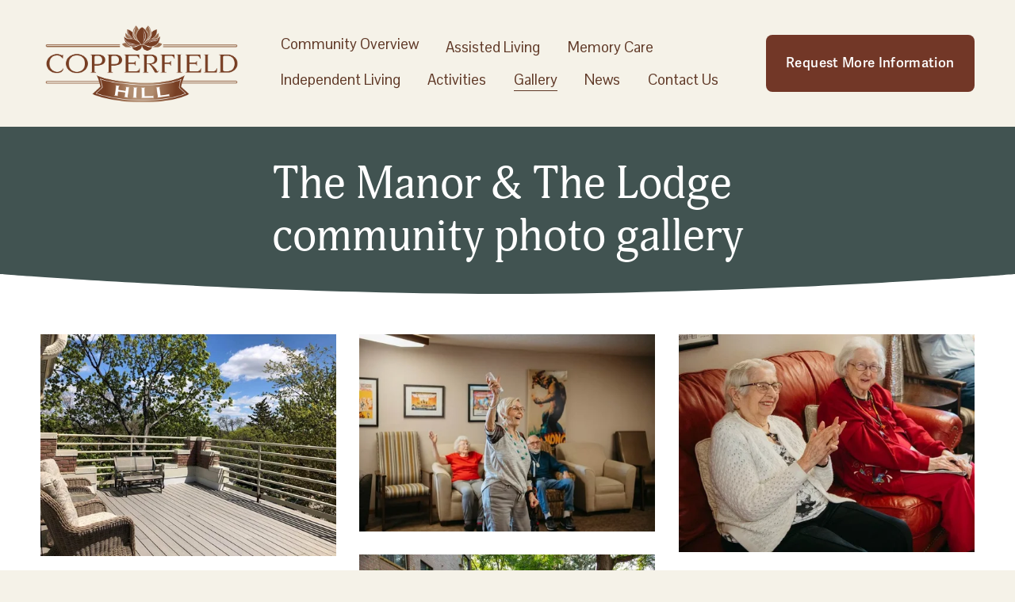

--- FILE ---
content_type: text/html;charset=utf-8
request_url: https://www.copperfieldhill.com/gallery
body_size: 34424
content:
<!doctype html>
<html xmlns:og="http://opengraphprotocol.org/schema/" xmlns:fb="http://www.facebook.com/2008/fbml" lang="en-US"  >
  <head>
    <meta http-equiv="X-UA-Compatible" content="IE=edge,chrome=1">
    <meta name="viewport" content="width=device-width, initial-scale=1">
    <!-- This is Squarespace. --><!-- copperfieldhill -->
<base href="">
<meta charset="utf-8" />
<title>Explore our Community Photo Gallery &mdash; Copperfield Hill</title>
<meta http-equiv="Accept-CH" content="Sec-CH-UA-Platform-Version, Sec-CH-UA-Model" /><link rel="icon" type="image/x-icon" href="https://images.squarespace-cdn.com/content/v1/65fe08ae3406ad53a9de501e/e5f9cf7e-6f2b-4c81-b192-74decb056f2b/favicon.ico?format=100w"/>
<link rel="canonical" href="https://www.copperfieldhill.com/gallery"/>
<meta property="og:site_name" content="Copperfield Hill"/>
<meta property="og:title" content="Explore our Community Photo Gallery &mdash; Copperfield Hill"/>
<meta property="og:url" content="https://www.copperfieldhill.com/gallery"/>
<meta property="og:type" content="website"/>
<meta property="og:description" content="Check out the photo gallery of our senior living community to experience life at Copperfield Hill. The gallery proudly showcases our property and amenities."/>
<meta property="og:image" content="http://static1.squarespace.com/static/65fe08ae3406ad53a9de501e/t/65fe08de3406ad53a9de5946/1708436156327/Cedars_Parking-Lot-Sign.jpg?format=1500w"/>
<meta property="og:image:width" content="1500"/>
<meta property="og:image:height" content="1125"/>
<meta itemprop="name" content="Explore our Community Photo Gallery — Copperfield Hill"/>
<meta itemprop="url" content="https://www.copperfieldhill.com/gallery"/>
<meta itemprop="description" content="Check out the photo gallery of our senior living community to experience life at Copperfield Hill. The gallery proudly showcases our property and amenities."/>
<meta itemprop="thumbnailUrl" content="http://static1.squarespace.com/static/65fe08ae3406ad53a9de501e/t/65fe08de3406ad53a9de5946/1708436156327/Cedars_Parking-Lot-Sign.jpg?format=1500w"/>
<link rel="image_src" href="http://static1.squarespace.com/static/65fe08ae3406ad53a9de501e/t/65fe08de3406ad53a9de5946/1708436156327/Cedars_Parking-Lot-Sign.jpg?format=1500w" />
<meta itemprop="image" content="http://static1.squarespace.com/static/65fe08ae3406ad53a9de501e/t/65fe08de3406ad53a9de5946/1708436156327/Cedars_Parking-Lot-Sign.jpg?format=1500w"/>
<meta name="twitter:title" content="Explore our Community Photo Gallery — Copperfield Hill"/>
<meta name="twitter:image" content="http://static1.squarespace.com/static/65fe08ae3406ad53a9de501e/t/65fe08de3406ad53a9de5946/1708436156327/Cedars_Parking-Lot-Sign.jpg?format=1500w"/>
<meta name="twitter:url" content="https://www.copperfieldhill.com/gallery"/>
<meta name="twitter:card" content="summary"/>
<meta name="twitter:description" content="Check out the photo gallery of our senior living community to experience life at Copperfield Hill. The gallery proudly showcases our property and amenities."/>
<meta name="description" content="Check out the photo gallery of our senior living community to experience 
life at Copperfield Hill. The gallery proudly showcases our property and 
amenities." />
<link rel="preconnect" href="https://images.squarespace-cdn.com">
<link rel="preconnect" href="https://use.typekit.net" crossorigin>
<link rel="preconnect" href="https://p.typekit.net" crossorigin>
<script type="text/javascript" src="//use.typekit.net/ik/[base64].js" async fetchpriority="high" onload="try{Typekit.load();}catch(e){} document.documentElement.classList.remove('wf-loading');"></script>
<script>document.documentElement.classList.add('wf-loading')</script>
<style>@keyframes fonts-loading { 0%, 99% { color: transparent; } } html.wf-loading * { animation: fonts-loading 3s; }</style>
<link rel="preconnect" href="https://fonts.gstatic.com" crossorigin>
<link rel="stylesheet" href="https://fonts.googleapis.com/css2?family=Pontano+Sans:ital,wght@0,400;0,700"><script type="text/javascript" crossorigin="anonymous" defer="true" nomodule="nomodule" src="//assets.squarespace.com/@sqs/polyfiller/1.6/legacy.js"></script>
<script type="text/javascript" crossorigin="anonymous" defer="true" src="//assets.squarespace.com/@sqs/polyfiller/1.6/modern.js"></script>
<script type="text/javascript">SQUARESPACE_ROLLUPS = {};</script>
<script>(function(rollups, name) { if (!rollups[name]) { rollups[name] = {}; } rollups[name].js = ["//assets.squarespace.com/universal/scripts-compressed/extract-css-runtime-5816508fbb9db5b2-min.en-US.js"]; })(SQUARESPACE_ROLLUPS, 'squarespace-extract_css_runtime');</script>
<script crossorigin="anonymous" src="//assets.squarespace.com/universal/scripts-compressed/extract-css-runtime-5816508fbb9db5b2-min.en-US.js" defer ></script><script>(function(rollups, name) { if (!rollups[name]) { rollups[name] = {}; } rollups[name].js = ["//assets.squarespace.com/universal/scripts-compressed/extract-css-moment-js-vendor-6f2a1f6ec9a41489-min.en-US.js"]; })(SQUARESPACE_ROLLUPS, 'squarespace-extract_css_moment_js_vendor');</script>
<script crossorigin="anonymous" src="//assets.squarespace.com/universal/scripts-compressed/extract-css-moment-js-vendor-6f2a1f6ec9a41489-min.en-US.js" defer ></script><script>(function(rollups, name) { if (!rollups[name]) { rollups[name] = {}; } rollups[name].js = ["//assets.squarespace.com/universal/scripts-compressed/cldr-resource-pack-22ed584d99d9b83d-min.en-US.js"]; })(SQUARESPACE_ROLLUPS, 'squarespace-cldr_resource_pack');</script>
<script crossorigin="anonymous" src="//assets.squarespace.com/universal/scripts-compressed/cldr-resource-pack-22ed584d99d9b83d-min.en-US.js" defer ></script><script>(function(rollups, name) { if (!rollups[name]) { rollups[name] = {}; } rollups[name].js = ["//assets.squarespace.com/universal/scripts-compressed/common-vendors-stable-fbd854d40b0804b7-min.en-US.js"]; })(SQUARESPACE_ROLLUPS, 'squarespace-common_vendors_stable');</script>
<script crossorigin="anonymous" src="//assets.squarespace.com/universal/scripts-compressed/common-vendors-stable-fbd854d40b0804b7-min.en-US.js" defer ></script><script>(function(rollups, name) { if (!rollups[name]) { rollups[name] = {}; } rollups[name].js = ["//assets.squarespace.com/universal/scripts-compressed/common-vendors-7052b75402b03b15-min.en-US.js"]; })(SQUARESPACE_ROLLUPS, 'squarespace-common_vendors');</script>
<script crossorigin="anonymous" src="//assets.squarespace.com/universal/scripts-compressed/common-vendors-7052b75402b03b15-min.en-US.js" defer ></script><script>(function(rollups, name) { if (!rollups[name]) { rollups[name] = {}; } rollups[name].js = ["//assets.squarespace.com/universal/scripts-compressed/common-3cbf9ee915669429-min.en-US.js"]; })(SQUARESPACE_ROLLUPS, 'squarespace-common');</script>
<script crossorigin="anonymous" src="//assets.squarespace.com/universal/scripts-compressed/common-3cbf9ee915669429-min.en-US.js" defer ></script><script>(function(rollups, name) { if (!rollups[name]) { rollups[name] = {}; } rollups[name].js = ["//assets.squarespace.com/universal/scripts-compressed/performance-ad9e27deecfccdcd-min.en-US.js"]; })(SQUARESPACE_ROLLUPS, 'squarespace-performance');</script>
<script crossorigin="anonymous" src="//assets.squarespace.com/universal/scripts-compressed/performance-ad9e27deecfccdcd-min.en-US.js" defer ></script><script data-name="static-context">Static = window.Static || {}; Static.SQUARESPACE_CONTEXT = {"betaFeatureFlags":["nested_categories","member_areas_feature","supports_versioned_template_assets","campaigns_thumbnail_layout","campaigns_import_discounts","override_block_styles","marketing_automations","i18n_beta_website_locales","enable_form_submission_trigger","contacts_and_campaigns_redesign","campaigns_discount_section_in_automations","new_stacked_index","marketing_landing_page","campaigns_new_image_layout_picker","commerce-product-forms-rendering","section-sdk-plp-list-view-atc-button-enabled","campaigns_discount_section_in_blasts","scripts_defer","campaigns_merch_state","modernized-pdp-m2-enabled"],"facebookAppId":"314192535267336","facebookApiVersion":"v6.0","rollups":{"squarespace-announcement-bar":{"js":"//assets.squarespace.com/universal/scripts-compressed/announcement-bar-cbedc76c6324797f-min.en-US.js"},"squarespace-audio-player":{"css":"//assets.squarespace.com/universal/styles-compressed/audio-player-b05f5197a871c566-min.en-US.css","js":"//assets.squarespace.com/universal/scripts-compressed/audio-player-da2700baaad04b07-min.en-US.js"},"squarespace-blog-collection-list":{"css":"//assets.squarespace.com/universal/styles-compressed/blog-collection-list-b4046463b72f34e2-min.en-US.css","js":"//assets.squarespace.com/universal/scripts-compressed/blog-collection-list-f78db80fc1cd6fce-min.en-US.js"},"squarespace-calendar-block-renderer":{"css":"//assets.squarespace.com/universal/styles-compressed/calendar-block-renderer-b72d08ba4421f5a0-min.en-US.css","js":"//assets.squarespace.com/universal/scripts-compressed/calendar-block-renderer-867a1d519964ab77-min.en-US.js"},"squarespace-chartjs-helpers":{"css":"//assets.squarespace.com/universal/styles-compressed/chartjs-helpers-96b256171ee039c1-min.en-US.css","js":"//assets.squarespace.com/universal/scripts-compressed/chartjs-helpers-4fd57f343946d08e-min.en-US.js"},"squarespace-comments":{"css":"//assets.squarespace.com/universal/styles-compressed/comments-621cedd89299c26d-min.en-US.css","js":"//assets.squarespace.com/universal/scripts-compressed/comments-cc444fae3fead46c-min.en-US.js"},"squarespace-custom-css-popup":{"css":"//assets.squarespace.com/universal/styles-compressed/custom-css-popup-2521e9fac704ef13-min.en-US.css","js":"//assets.squarespace.com/universal/scripts-compressed/custom-css-popup-a8c3b9321145de8d-min.en-US.js"},"squarespace-dialog":{"css":"//assets.squarespace.com/universal/styles-compressed/dialog-f9093f2d526b94df-min.en-US.css","js":"//assets.squarespace.com/universal/scripts-compressed/dialog-45f2a86bb0fad8dc-min.en-US.js"},"squarespace-events-collection":{"css":"//assets.squarespace.com/universal/styles-compressed/events-collection-b72d08ba4421f5a0-min.en-US.css","js":"//assets.squarespace.com/universal/scripts-compressed/events-collection-14cfd7ddff021d8b-min.en-US.js"},"squarespace-form-rendering-utils":{"js":"//assets.squarespace.com/universal/scripts-compressed/form-rendering-utils-2823e76ff925bfc2-min.en-US.js"},"squarespace-forms":{"css":"//assets.squarespace.com/universal/styles-compressed/forms-0afd3c6ac30bbab1-min.en-US.css","js":"//assets.squarespace.com/universal/scripts-compressed/forms-9b71770e3caa3dc7-min.en-US.js"},"squarespace-gallery-collection-list":{"css":"//assets.squarespace.com/universal/styles-compressed/gallery-collection-list-b4046463b72f34e2-min.en-US.css","js":"//assets.squarespace.com/universal/scripts-compressed/gallery-collection-list-07747667a3187b76-min.en-US.js"},"squarespace-image-zoom":{"css":"//assets.squarespace.com/universal/styles-compressed/image-zoom-b4046463b72f34e2-min.en-US.css","js":"//assets.squarespace.com/universal/scripts-compressed/image-zoom-60c18dc5f8f599ea-min.en-US.js"},"squarespace-pinterest":{"css":"//assets.squarespace.com/universal/styles-compressed/pinterest-b4046463b72f34e2-min.en-US.css","js":"//assets.squarespace.com/universal/scripts-compressed/pinterest-7d6f6ab4e8d3bd3f-min.en-US.js"},"squarespace-popup-overlay":{"css":"//assets.squarespace.com/universal/styles-compressed/popup-overlay-b742b752f5880972-min.en-US.css","js":"//assets.squarespace.com/universal/scripts-compressed/popup-overlay-2b60d0db5b93df47-min.en-US.js"},"squarespace-product-quick-view":{"css":"//assets.squarespace.com/universal/styles-compressed/product-quick-view-9548705e5cf7ee87-min.en-US.css","js":"//assets.squarespace.com/universal/scripts-compressed/product-quick-view-0ac41718ff11b694-min.en-US.js"},"squarespace-products-collection-item-v2":{"css":"//assets.squarespace.com/universal/styles-compressed/products-collection-item-v2-b4046463b72f34e2-min.en-US.css","js":"//assets.squarespace.com/universal/scripts-compressed/products-collection-item-v2-e3a3f101748fca6e-min.en-US.js"},"squarespace-products-collection-list-v2":{"css":"//assets.squarespace.com/universal/styles-compressed/products-collection-list-v2-b4046463b72f34e2-min.en-US.css","js":"//assets.squarespace.com/universal/scripts-compressed/products-collection-list-v2-eedc544f4cc56af4-min.en-US.js"},"squarespace-search-page":{"css":"//assets.squarespace.com/universal/styles-compressed/search-page-90a67fc09b9b32c6-min.en-US.css","js":"//assets.squarespace.com/universal/scripts-compressed/search-page-e64261438cc72da8-min.en-US.js"},"squarespace-search-preview":{"js":"//assets.squarespace.com/universal/scripts-compressed/search-preview-cd4d6b833e1e7e59-min.en-US.js"},"squarespace-simple-liking":{"css":"//assets.squarespace.com/universal/styles-compressed/simple-liking-701bf8bbc05ec6aa-min.en-US.css","js":"//assets.squarespace.com/universal/scripts-compressed/simple-liking-c63bf8989a1c119a-min.en-US.js"},"squarespace-social-buttons":{"css":"//assets.squarespace.com/universal/styles-compressed/social-buttons-95032e5fa98e47a5-min.en-US.css","js":"//assets.squarespace.com/universal/scripts-compressed/social-buttons-0839ae7d1715ddd3-min.en-US.js"},"squarespace-tourdates":{"css":"//assets.squarespace.com/universal/styles-compressed/tourdates-b4046463b72f34e2-min.en-US.css","js":"//assets.squarespace.com/universal/scripts-compressed/tourdates-3d0769ff3268f527-min.en-US.js"},"squarespace-website-overlays-manager":{"css":"//assets.squarespace.com/universal/styles-compressed/website-overlays-manager-07ea5a4e004e6710-min.en-US.css","js":"//assets.squarespace.com/universal/scripts-compressed/website-overlays-manager-532fc21fb15f0ba1-min.en-US.js"}},"pageType":2,"website":{"id":"65fe08ae3406ad53a9de501e","identifier":"copperfieldhill","websiteType":1,"contentModifiedOn":1764601245153,"cloneable":false,"hasBeenCloneable":false,"siteStatus":{},"language":"en-US","translationLocale":"en-US","formattingLocale":"en-US","timeZone":"America/Chicago","machineTimeZoneOffset":-21600000,"timeZoneOffset":-21600000,"timeZoneAbbr":"CST","siteTitle":"Copperfield Hill","fullSiteTitle":"Explore our Community Photo Gallery \u2014 Copperfield Hill","location":{},"logoImageId":"6654ce63506a9124a7c77c0d","socialLogoImageId":"65fe08de3406ad53a9de5946","shareButtonOptions":{"3":true,"4":true,"2":true,"6":true,"8":true,"7":true,"1":true},"logoImageUrl":"//images.squarespace-cdn.com/content/v1/65fe08ae3406ad53a9de501e/9450cb7d-37f5-45b5-a9c3-6dd21e573f87/Copperfield-Hill_Logo.png","socialLogoImageUrl":"//images.squarespace-cdn.com/content/v1/65fe08ae3406ad53a9de501e/1711147230549-B2V5C7649J4UH6XWDQNX/Cedars_Parking-Lot-Sign.jpg","authenticUrl":"https://www.copperfieldhill.com","internalUrl":"https://copperfieldhill.squarespace.com","baseUrl":"https://www.copperfieldhill.com","primaryDomain":"www.copperfieldhill.com","sslSetting":3,"isHstsEnabled":true,"socialAccounts":[{"serviceId":60,"screenname":"Facebook","addedOn":1716047291568,"profileUrl":"https://www.facebook.com/CopperfieldHillSeniorLiving","iconEnabled":true,"serviceName":"facebook-unauth"},{"serviceId":69,"screenname":"YouTube","addedOn":1716047410952,"profileUrl":"https://www.youtube.com/channel/UCg8O_5TbTP_UAVerZkkLNOg","iconEnabled":true,"serviceName":"youtube-unauth"}],"typekitId":"","statsMigrated":false,"imageMetadataProcessingEnabled":false,"screenshotId":"b9a2b925908bfa1b68e46490581f3424723725a7756555f9dd818c9489e6b588","captchaSettings":{"siteKey":"","enabledForDonations":false},"showOwnerLogin":false},"websiteSettings":{"id":"65fe08ae3406ad53a9de5021","websiteId":"65fe08ae3406ad53a9de501e","subjects":[],"country":"US","state":"MN","simpleLikingEnabled":true,"mobileInfoBarSettings":{"isContactEmailEnabled":false,"isContactPhoneNumberEnabled":false,"isLocationEnabled":false,"isBusinessHoursEnabled":false},"announcementBarSettings":{},"commentLikesAllowed":true,"commentAnonAllowed":true,"commentThreaded":true,"commentApprovalRequired":false,"commentAvatarsOn":true,"commentSortType":2,"commentFlagThreshold":0,"commentFlagsAllowed":true,"commentEnableByDefault":true,"commentDisableAfterDaysDefault":0,"disqusShortname":"","commentsEnabled":false,"businessHours":{},"storeSettings":{"returnPolicy":null,"termsOfService":null,"privacyPolicy":null,"expressCheckout":false,"continueShoppingLinkUrl":"/","useLightCart":false,"showNoteField":false,"shippingCountryDefaultValue":"US","billToShippingDefaultValue":false,"showShippingPhoneNumber":true,"isShippingPhoneRequired":false,"showBillingPhoneNumber":true,"isBillingPhoneRequired":false,"currenciesSupported":["USD","CAD","GBP","AUD","EUR","CHF","NOK","SEK","DKK","NZD","SGD","MXN","HKD","CZK","ILS","MYR","RUB","PHP","PLN","THB","BRL","ARS","COP","IDR","INR","JPY","ZAR"],"defaultCurrency":"USD","selectedCurrency":"USD","measurementStandard":1,"showCustomCheckoutForm":false,"checkoutPageMarketingOptInEnabled":true,"enableMailingListOptInByDefault":false,"sameAsRetailLocation":false,"merchandisingSettings":{"scarcityEnabledOnProductItems":false,"scarcityEnabledOnProductBlocks":false,"scarcityMessageType":"DEFAULT_SCARCITY_MESSAGE","scarcityThreshold":10,"multipleQuantityAllowedForServices":true,"restockNotificationsEnabled":false,"restockNotificationsSuccessText":"","restockNotificationsMailingListSignUpEnabled":false,"relatedProductsEnabled":false,"relatedProductsOrdering":"random","soldOutVariantsDropdownDisabled":false,"productComposerOptedIn":false,"productComposerABTestOptedOut":false,"productReviewsEnabled":false},"minimumOrderSubtotalEnabled":false,"minimumOrderSubtotal":{"currency":"USD","value":"0.00"},"addToCartConfirmationType":2,"isLive":false,"multipleQuantityAllowedForServices":true},"useEscapeKeyToLogin":false,"ssBadgeType":1,"ssBadgePosition":4,"ssBadgeVisibility":1,"ssBadgeDevices":1,"pinterestOverlayOptions":{"mode":"disabled"},"userAccountsSettings":{"loginAllowed":false,"signupAllowed":false}},"cookieSettings":{"isCookieBannerEnabled":true,"isRestrictiveCookiePolicyEnabled":false,"cookieBannerText":"<p>Select \u201CAccept all\u201D to agree to our use of cookies and similar technologies to enhance your browsing experience, security, analytics and customization. Select \u201DManage cookies\u201D to make more choices or opt out.</p>","cookieBannerThemeName":"white","cookieBannerPosition":"BOTTOM_LEFT","cookieBannerCtaText":"Accept all","cookieBannerAcceptType":"OPT_IN","cookieBannerOptOutCtaText":"Decline all","cookieBannerHasOptOut":false,"cookieBannerHasManageCookies":false,"cookieBannerManageCookiesLabel":"Manage cookies","cookieBannerSavedPreferencesText":"Cookie Preferences","cookieBannerSavedPreferencesLayout":"PILL"},"websiteCloneable":false,"collection":{"title":"Gallery","id":"65fe08af3406ad53a9de50b4","fullUrl":"/gallery","type":10,"permissionType":1},"subscribed":false,"appDomain":"squarespace.com","templateTweakable":true,"tweakJSON":{"form-use-theme-colors":"true","header-logo-height":"101px","header-mobile-logo-max-height":"95px","header-vert-padding":"2.3vw","header-width":"Full","maxPageWidth":"1400px","mobile-header-vert-padding":"6vw","pagePadding":"4vw","tweak-blog-alternating-side-by-side-image-aspect-ratio":"1:1 Square","tweak-blog-alternating-side-by-side-image-spacing":"2%","tweak-blog-alternating-side-by-side-meta-spacing":"5px","tweak-blog-alternating-side-by-side-primary-meta":"Categories","tweak-blog-alternating-side-by-side-read-more-spacing":"3px","tweak-blog-alternating-side-by-side-secondary-meta":"Date","tweak-blog-basic-grid-columns":"2","tweak-blog-basic-grid-image-aspect-ratio":"3:2 Standard","tweak-blog-basic-grid-image-spacing":"50px","tweak-blog-basic-grid-meta-spacing":"37px","tweak-blog-basic-grid-primary-meta":"Categories","tweak-blog-basic-grid-read-more-spacing":"37px","tweak-blog-basic-grid-secondary-meta":"Date","tweak-blog-item-custom-width":"60","tweak-blog-item-show-author-profile":"false","tweak-blog-item-width":"Narrow","tweak-blog-masonry-columns":"3","tweak-blog-masonry-horizontal-spacing":"79px","tweak-blog-masonry-image-spacing":"23px","tweak-blog-masonry-meta-spacing":"20px","tweak-blog-masonry-primary-meta":"Categories","tweak-blog-masonry-read-more-spacing":"0px","tweak-blog-masonry-secondary-meta":"Date","tweak-blog-masonry-vertical-spacing":"239px","tweak-blog-side-by-side-image-aspect-ratio":"3:2 Standard","tweak-blog-side-by-side-image-spacing":"4%","tweak-blog-side-by-side-meta-spacing":"11px","tweak-blog-side-by-side-primary-meta":"Categories","tweak-blog-side-by-side-read-more-spacing":"20px","tweak-blog-side-by-side-secondary-meta":"Date","tweak-blog-single-column-image-spacing":"52px","tweak-blog-single-column-meta-spacing":"30px","tweak-blog-single-column-primary-meta":"Categories","tweak-blog-single-column-read-more-spacing":"30px","tweak-blog-single-column-secondary-meta":"Date","tweak-events-stacked-show-thumbnails":"true","tweak-events-stacked-thumbnail-size":"3:2 Standard","tweak-fixed-header":"false","tweak-fixed-header-style":"Scroll Back","tweak-global-animations-animation-curve":"ease","tweak-global-animations-animation-delay":"0.6s","tweak-global-animations-animation-duration":"0.90s","tweak-global-animations-animation-style":"fade","tweak-global-animations-animation-type":"fade","tweak-global-animations-complexity-level":"detailed","tweak-global-animations-enabled":"true","tweak-portfolio-grid-basic-custom-height":"50","tweak-portfolio-grid-overlay-custom-height":"50","tweak-portfolio-hover-follow-acceleration":"10%","tweak-portfolio-hover-follow-animation-duration":"Medium","tweak-portfolio-hover-follow-animation-type":"Fade","tweak-portfolio-hover-follow-delimiter":"Forward Slash","tweak-portfolio-hover-follow-front":"false","tweak-portfolio-hover-follow-layout":"Inline","tweak-portfolio-hover-follow-size":"75","tweak-portfolio-hover-follow-text-spacing-x":"1.5","tweak-portfolio-hover-follow-text-spacing-y":"1.5","tweak-portfolio-hover-static-animation-duration":"Medium","tweak-portfolio-hover-static-animation-type":"Scale Up","tweak-portfolio-hover-static-delimiter":"Forward Slash","tweak-portfolio-hover-static-front":"false","tweak-portfolio-hover-static-layout":"Stacked","tweak-portfolio-hover-static-size":"75","tweak-portfolio-hover-static-text-spacing-x":"1.5","tweak-portfolio-hover-static-text-spacing-y":"1.5","tweak-portfolio-index-background-animation-duration":"Medium","tweak-portfolio-index-background-animation-type":"Fade","tweak-portfolio-index-background-custom-height":"50","tweak-portfolio-index-background-delimiter":"None","tweak-portfolio-index-background-height":"Large","tweak-portfolio-index-background-horizontal-alignment":"Center","tweak-portfolio-index-background-link-format":"Stacked","tweak-portfolio-index-background-persist":"false","tweak-portfolio-index-background-vertical-alignment":"Middle","tweak-portfolio-index-background-width":"Full","tweak-product-basic-item-click-action":"None","tweak-product-basic-item-gallery-aspect-ratio":"3:4 Three-Four (Vertical)","tweak-product-basic-item-gallery-design":"Slideshow","tweak-product-basic-item-gallery-width":"50%","tweak-product-basic-item-hover-action":"None","tweak-product-basic-item-image-spacing":"3vw","tweak-product-basic-item-image-zoom-factor":"1.75","tweak-product-basic-item-product-variant-display":"Dropdown","tweak-product-basic-item-thumbnail-placement":"Side","tweak-product-basic-item-variant-picker-layout":"Dropdowns","tweak-products-add-to-cart-button":"false","tweak-products-columns":"2","tweak-products-gutter-column":"2vw","tweak-products-gutter-row":"2vw","tweak-products-header-text-alignment":"Middle","tweak-products-image-aspect-ratio":"1:1 Square","tweak-products-image-text-spacing":"0.5vw","tweak-products-mobile-columns":"1","tweak-products-text-alignment":"Left","tweak-products-width":"Full","tweak-transparent-header":"false"},"templateId":"5c5a519771c10ba3470d8101","templateVersion":"7.1","pageFeatures":[1,2,4],"gmRenderKey":"QUl6YVN5Q0JUUk9xNkx1dkZfSUUxcjQ2LVQ0QWVUU1YtMGQ3bXk4","templateScriptsRootUrl":"https://static1.squarespace.com/static/vta/5c5a519771c10ba3470d8101/scripts/","impersonatedSession":false,"tzData":{"zones":[[-360,"US","C%sT",null]],"rules":{"US":[[1967,2006,null,"Oct","lastSun","2:00","0","S"],[1987,2006,null,"Apr","Sun>=1","2:00","1:00","D"],[2007,"max",null,"Mar","Sun>=8","2:00","1:00","D"],[2007,"max",null,"Nov","Sun>=1","2:00","0","S"]]}},"showAnnouncementBar":false,"recaptchaEnterpriseContext":{"recaptchaEnterpriseSiteKey":"6LdDFQwjAAAAAPigEvvPgEVbb7QBm-TkVJdDTlAv"},"i18nContext":{"timeZoneData":{"id":"America/Chicago","name":"Central Time"}},"env":"PRODUCTION","visitorFormContext":{"formFieldFormats":{"initialPhoneFormat":{"id":0,"type":"PHONE_NUMBER","country":"US","labelLocale":"en-US","fields":[{"type":"SEPARATOR","label":"(","identifier":"LeftParen","length":0,"required":false,"metadata":{}},{"type":"FIELD","label":"1","identifier":"1","length":3,"required":false,"metadata":{}},{"type":"SEPARATOR","label":")","identifier":"RightParen","length":0,"required":false,"metadata":{}},{"type":"SEPARATOR","label":" ","identifier":"Space","length":0,"required":false,"metadata":{}},{"type":"FIELD","label":"2","identifier":"2","length":3,"required":false,"metadata":{}},{"type":"SEPARATOR","label":"-","identifier":"Dash","length":0,"required":false,"metadata":{}},{"type":"FIELD","label":"3","identifier":"3","length":14,"required":false,"metadata":{}}]},"initialNameOrder":"GIVEN_FIRST","initialAddressFormat":{"id":0,"type":"ADDRESS","country":"US","labelLocale":"en","fields":[{"type":"FIELD","label":"Address Line 1","identifier":"Line1","length":0,"required":true,"metadata":{"autocomplete":"address-line1"}},{"type":"SEPARATOR","label":"\n","identifier":"Newline","length":0,"required":false,"metadata":{}},{"type":"FIELD","label":"Address Line 2","identifier":"Line2","length":0,"required":false,"metadata":{"autocomplete":"address-line2"}},{"type":"SEPARATOR","label":"\n","identifier":"Newline","length":0,"required":false,"metadata":{}},{"type":"FIELD","label":"City","identifier":"City","length":0,"required":true,"metadata":{"autocomplete":"address-level2"}},{"type":"SEPARATOR","label":",","identifier":"Comma","length":0,"required":false,"metadata":{}},{"type":"SEPARATOR","label":" ","identifier":"Space","length":0,"required":false,"metadata":{}},{"type":"FIELD","label":"State","identifier":"State","length":0,"required":true,"metadata":{"autocomplete":"address-level1"}},{"type":"SEPARATOR","label":" ","identifier":"Space","length":0,"required":false,"metadata":{}},{"type":"FIELD","label":"ZIP Code","identifier":"Zip","length":0,"required":true,"metadata":{"autocomplete":"postal-code"}}]},"countries":[{"name":"Afghanistan","code":"AF","phoneCode":"+93"},{"name":"\u00C5land Islands","code":"AX","phoneCode":"+358"},{"name":"Albania","code":"AL","phoneCode":"+355"},{"name":"Algeria","code":"DZ","phoneCode":"+213"},{"name":"American Samoa","code":"AS","phoneCode":"+1"},{"name":"Andorra","code":"AD","phoneCode":"+376"},{"name":"Angola","code":"AO","phoneCode":"+244"},{"name":"Anguilla","code":"AI","phoneCode":"+1"},{"name":"Antigua & Barbuda","code":"AG","phoneCode":"+1"},{"name":"Argentina","code":"AR","phoneCode":"+54"},{"name":"Armenia","code":"AM","phoneCode":"+374"},{"name":"Aruba","code":"AW","phoneCode":"+297"},{"name":"Ascension Island","code":"AC","phoneCode":"+247"},{"name":"Australia","code":"AU","phoneCode":"+61"},{"name":"Austria","code":"AT","phoneCode":"+43"},{"name":"Azerbaijan","code":"AZ","phoneCode":"+994"},{"name":"Bahamas","code":"BS","phoneCode":"+1"},{"name":"Bahrain","code":"BH","phoneCode":"+973"},{"name":"Bangladesh","code":"BD","phoneCode":"+880"},{"name":"Barbados","code":"BB","phoneCode":"+1"},{"name":"Belarus","code":"BY","phoneCode":"+375"},{"name":"Belgium","code":"BE","phoneCode":"+32"},{"name":"Belize","code":"BZ","phoneCode":"+501"},{"name":"Benin","code":"BJ","phoneCode":"+229"},{"name":"Bermuda","code":"BM","phoneCode":"+1"},{"name":"Bhutan","code":"BT","phoneCode":"+975"},{"name":"Bolivia","code":"BO","phoneCode":"+591"},{"name":"Bosnia & Herzegovina","code":"BA","phoneCode":"+387"},{"name":"Botswana","code":"BW","phoneCode":"+267"},{"name":"Brazil","code":"BR","phoneCode":"+55"},{"name":"British Indian Ocean Territory","code":"IO","phoneCode":"+246"},{"name":"British Virgin Islands","code":"VG","phoneCode":"+1"},{"name":"Brunei","code":"BN","phoneCode":"+673"},{"name":"Bulgaria","code":"BG","phoneCode":"+359"},{"name":"Burkina Faso","code":"BF","phoneCode":"+226"},{"name":"Burundi","code":"BI","phoneCode":"+257"},{"name":"Cambodia","code":"KH","phoneCode":"+855"},{"name":"Cameroon","code":"CM","phoneCode":"+237"},{"name":"Canada","code":"CA","phoneCode":"+1"},{"name":"Cape Verde","code":"CV","phoneCode":"+238"},{"name":"Caribbean Netherlands","code":"BQ","phoneCode":"+599"},{"name":"Cayman Islands","code":"KY","phoneCode":"+1"},{"name":"Central African Republic","code":"CF","phoneCode":"+236"},{"name":"Chad","code":"TD","phoneCode":"+235"},{"name":"Chile","code":"CL","phoneCode":"+56"},{"name":"China","code":"CN","phoneCode":"+86"},{"name":"Christmas Island","code":"CX","phoneCode":"+61"},{"name":"Cocos (Keeling) Islands","code":"CC","phoneCode":"+61"},{"name":"Colombia","code":"CO","phoneCode":"+57"},{"name":"Comoros","code":"KM","phoneCode":"+269"},{"name":"Congo - Brazzaville","code":"CG","phoneCode":"+242"},{"name":"Congo - Kinshasa","code":"CD","phoneCode":"+243"},{"name":"Cook Islands","code":"CK","phoneCode":"+682"},{"name":"Costa Rica","code":"CR","phoneCode":"+506"},{"name":"C\u00F4te d\u2019Ivoire","code":"CI","phoneCode":"+225"},{"name":"Croatia","code":"HR","phoneCode":"+385"},{"name":"Cuba","code":"CU","phoneCode":"+53"},{"name":"Cura\u00E7ao","code":"CW","phoneCode":"+599"},{"name":"Cyprus","code":"CY","phoneCode":"+357"},{"name":"Czechia","code":"CZ","phoneCode":"+420"},{"name":"Denmark","code":"DK","phoneCode":"+45"},{"name":"Djibouti","code":"DJ","phoneCode":"+253"},{"name":"Dominica","code":"DM","phoneCode":"+1"},{"name":"Dominican Republic","code":"DO","phoneCode":"+1"},{"name":"Ecuador","code":"EC","phoneCode":"+593"},{"name":"Egypt","code":"EG","phoneCode":"+20"},{"name":"El Salvador","code":"SV","phoneCode":"+503"},{"name":"Equatorial Guinea","code":"GQ","phoneCode":"+240"},{"name":"Eritrea","code":"ER","phoneCode":"+291"},{"name":"Estonia","code":"EE","phoneCode":"+372"},{"name":"Eswatini","code":"SZ","phoneCode":"+268"},{"name":"Ethiopia","code":"ET","phoneCode":"+251"},{"name":"Falkland Islands","code":"FK","phoneCode":"+500"},{"name":"Faroe Islands","code":"FO","phoneCode":"+298"},{"name":"Fiji","code":"FJ","phoneCode":"+679"},{"name":"Finland","code":"FI","phoneCode":"+358"},{"name":"France","code":"FR","phoneCode":"+33"},{"name":"French Guiana","code":"GF","phoneCode":"+594"},{"name":"French Polynesia","code":"PF","phoneCode":"+689"},{"name":"Gabon","code":"GA","phoneCode":"+241"},{"name":"Gambia","code":"GM","phoneCode":"+220"},{"name":"Georgia","code":"GE","phoneCode":"+995"},{"name":"Germany","code":"DE","phoneCode":"+49"},{"name":"Ghana","code":"GH","phoneCode":"+233"},{"name":"Gibraltar","code":"GI","phoneCode":"+350"},{"name":"Greece","code":"GR","phoneCode":"+30"},{"name":"Greenland","code":"GL","phoneCode":"+299"},{"name":"Grenada","code":"GD","phoneCode":"+1"},{"name":"Guadeloupe","code":"GP","phoneCode":"+590"},{"name":"Guam","code":"GU","phoneCode":"+1"},{"name":"Guatemala","code":"GT","phoneCode":"+502"},{"name":"Guernsey","code":"GG","phoneCode":"+44"},{"name":"Guinea","code":"GN","phoneCode":"+224"},{"name":"Guinea-Bissau","code":"GW","phoneCode":"+245"},{"name":"Guyana","code":"GY","phoneCode":"+592"},{"name":"Haiti","code":"HT","phoneCode":"+509"},{"name":"Honduras","code":"HN","phoneCode":"+504"},{"name":"Hong Kong SAR China","code":"HK","phoneCode":"+852"},{"name":"Hungary","code":"HU","phoneCode":"+36"},{"name":"Iceland","code":"IS","phoneCode":"+354"},{"name":"India","code":"IN","phoneCode":"+91"},{"name":"Indonesia","code":"ID","phoneCode":"+62"},{"name":"Iran","code":"IR","phoneCode":"+98"},{"name":"Iraq","code":"IQ","phoneCode":"+964"},{"name":"Ireland","code":"IE","phoneCode":"+353"},{"name":"Isle of Man","code":"IM","phoneCode":"+44"},{"name":"Israel","code":"IL","phoneCode":"+972"},{"name":"Italy","code":"IT","phoneCode":"+39"},{"name":"Jamaica","code":"JM","phoneCode":"+1"},{"name":"Japan","code":"JP","phoneCode":"+81"},{"name":"Jersey","code":"JE","phoneCode":"+44"},{"name":"Jordan","code":"JO","phoneCode":"+962"},{"name":"Kazakhstan","code":"KZ","phoneCode":"+7"},{"name":"Kenya","code":"KE","phoneCode":"+254"},{"name":"Kiribati","code":"KI","phoneCode":"+686"},{"name":"Kosovo","code":"XK","phoneCode":"+383"},{"name":"Kuwait","code":"KW","phoneCode":"+965"},{"name":"Kyrgyzstan","code":"KG","phoneCode":"+996"},{"name":"Laos","code":"LA","phoneCode":"+856"},{"name":"Latvia","code":"LV","phoneCode":"+371"},{"name":"Lebanon","code":"LB","phoneCode":"+961"},{"name":"Lesotho","code":"LS","phoneCode":"+266"},{"name":"Liberia","code":"LR","phoneCode":"+231"},{"name":"Libya","code":"LY","phoneCode":"+218"},{"name":"Liechtenstein","code":"LI","phoneCode":"+423"},{"name":"Lithuania","code":"LT","phoneCode":"+370"},{"name":"Luxembourg","code":"LU","phoneCode":"+352"},{"name":"Macao SAR China","code":"MO","phoneCode":"+853"},{"name":"Madagascar","code":"MG","phoneCode":"+261"},{"name":"Malawi","code":"MW","phoneCode":"+265"},{"name":"Malaysia","code":"MY","phoneCode":"+60"},{"name":"Maldives","code":"MV","phoneCode":"+960"},{"name":"Mali","code":"ML","phoneCode":"+223"},{"name":"Malta","code":"MT","phoneCode":"+356"},{"name":"Marshall Islands","code":"MH","phoneCode":"+692"},{"name":"Martinique","code":"MQ","phoneCode":"+596"},{"name":"Mauritania","code":"MR","phoneCode":"+222"},{"name":"Mauritius","code":"MU","phoneCode":"+230"},{"name":"Mayotte","code":"YT","phoneCode":"+262"},{"name":"Mexico","code":"MX","phoneCode":"+52"},{"name":"Micronesia","code":"FM","phoneCode":"+691"},{"name":"Moldova","code":"MD","phoneCode":"+373"},{"name":"Monaco","code":"MC","phoneCode":"+377"},{"name":"Mongolia","code":"MN","phoneCode":"+976"},{"name":"Montenegro","code":"ME","phoneCode":"+382"},{"name":"Montserrat","code":"MS","phoneCode":"+1"},{"name":"Morocco","code":"MA","phoneCode":"+212"},{"name":"Mozambique","code":"MZ","phoneCode":"+258"},{"name":"Myanmar (Burma)","code":"MM","phoneCode":"+95"},{"name":"Namibia","code":"NA","phoneCode":"+264"},{"name":"Nauru","code":"NR","phoneCode":"+674"},{"name":"Nepal","code":"NP","phoneCode":"+977"},{"name":"Netherlands","code":"NL","phoneCode":"+31"},{"name":"New Caledonia","code":"NC","phoneCode":"+687"},{"name":"New Zealand","code":"NZ","phoneCode":"+64"},{"name":"Nicaragua","code":"NI","phoneCode":"+505"},{"name":"Niger","code":"NE","phoneCode":"+227"},{"name":"Nigeria","code":"NG","phoneCode":"+234"},{"name":"Niue","code":"NU","phoneCode":"+683"},{"name":"Norfolk Island","code":"NF","phoneCode":"+672"},{"name":"Northern Mariana Islands","code":"MP","phoneCode":"+1"},{"name":"North Korea","code":"KP","phoneCode":"+850"},{"name":"North Macedonia","code":"MK","phoneCode":"+389"},{"name":"Norway","code":"NO","phoneCode":"+47"},{"name":"Oman","code":"OM","phoneCode":"+968"},{"name":"Pakistan","code":"PK","phoneCode":"+92"},{"name":"Palau","code":"PW","phoneCode":"+680"},{"name":"Palestinian Territories","code":"PS","phoneCode":"+970"},{"name":"Panama","code":"PA","phoneCode":"+507"},{"name":"Papua New Guinea","code":"PG","phoneCode":"+675"},{"name":"Paraguay","code":"PY","phoneCode":"+595"},{"name":"Peru","code":"PE","phoneCode":"+51"},{"name":"Philippines","code":"PH","phoneCode":"+63"},{"name":"Poland","code":"PL","phoneCode":"+48"},{"name":"Portugal","code":"PT","phoneCode":"+351"},{"name":"Puerto Rico","code":"PR","phoneCode":"+1"},{"name":"Qatar","code":"QA","phoneCode":"+974"},{"name":"R\u00E9union","code":"RE","phoneCode":"+262"},{"name":"Romania","code":"RO","phoneCode":"+40"},{"name":"Russia","code":"RU","phoneCode":"+7"},{"name":"Rwanda","code":"RW","phoneCode":"+250"},{"name":"Samoa","code":"WS","phoneCode":"+685"},{"name":"San Marino","code":"SM","phoneCode":"+378"},{"name":"S\u00E3o Tom\u00E9 & Pr\u00EDncipe","code":"ST","phoneCode":"+239"},{"name":"Saudi Arabia","code":"SA","phoneCode":"+966"},{"name":"Senegal","code":"SN","phoneCode":"+221"},{"name":"Serbia","code":"RS","phoneCode":"+381"},{"name":"Seychelles","code":"SC","phoneCode":"+248"},{"name":"Sierra Leone","code":"SL","phoneCode":"+232"},{"name":"Singapore","code":"SG","phoneCode":"+65"},{"name":"Sint Maarten","code":"SX","phoneCode":"+1"},{"name":"Slovakia","code":"SK","phoneCode":"+421"},{"name":"Slovenia","code":"SI","phoneCode":"+386"},{"name":"Solomon Islands","code":"SB","phoneCode":"+677"},{"name":"Somalia","code":"SO","phoneCode":"+252"},{"name":"South Africa","code":"ZA","phoneCode":"+27"},{"name":"South Korea","code":"KR","phoneCode":"+82"},{"name":"South Sudan","code":"SS","phoneCode":"+211"},{"name":"Spain","code":"ES","phoneCode":"+34"},{"name":"Sri Lanka","code":"LK","phoneCode":"+94"},{"name":"St. Barth\u00E9lemy","code":"BL","phoneCode":"+590"},{"name":"St. Helena","code":"SH","phoneCode":"+290"},{"name":"St. Kitts & Nevis","code":"KN","phoneCode":"+1"},{"name":"St. Lucia","code":"LC","phoneCode":"+1"},{"name":"St. Martin","code":"MF","phoneCode":"+590"},{"name":"St. Pierre & Miquelon","code":"PM","phoneCode":"+508"},{"name":"St. Vincent & Grenadines","code":"VC","phoneCode":"+1"},{"name":"Sudan","code":"SD","phoneCode":"+249"},{"name":"Suriname","code":"SR","phoneCode":"+597"},{"name":"Svalbard & Jan Mayen","code":"SJ","phoneCode":"+47"},{"name":"Sweden","code":"SE","phoneCode":"+46"},{"name":"Switzerland","code":"CH","phoneCode":"+41"},{"name":"Syria","code":"SY","phoneCode":"+963"},{"name":"Taiwan","code":"TW","phoneCode":"+886"},{"name":"Tajikistan","code":"TJ","phoneCode":"+992"},{"name":"Tanzania","code":"TZ","phoneCode":"+255"},{"name":"Thailand","code":"TH","phoneCode":"+66"},{"name":"Timor-Leste","code":"TL","phoneCode":"+670"},{"name":"Togo","code":"TG","phoneCode":"+228"},{"name":"Tokelau","code":"TK","phoneCode":"+690"},{"name":"Tonga","code":"TO","phoneCode":"+676"},{"name":"Trinidad & Tobago","code":"TT","phoneCode":"+1"},{"name":"Tristan da Cunha","code":"TA","phoneCode":"+290"},{"name":"Tunisia","code":"TN","phoneCode":"+216"},{"name":"T\u00FCrkiye","code":"TR","phoneCode":"+90"},{"name":"Turkmenistan","code":"TM","phoneCode":"+993"},{"name":"Turks & Caicos Islands","code":"TC","phoneCode":"+1"},{"name":"Tuvalu","code":"TV","phoneCode":"+688"},{"name":"U.S. Virgin Islands","code":"VI","phoneCode":"+1"},{"name":"Uganda","code":"UG","phoneCode":"+256"},{"name":"Ukraine","code":"UA","phoneCode":"+380"},{"name":"United Arab Emirates","code":"AE","phoneCode":"+971"},{"name":"United Kingdom","code":"GB","phoneCode":"+44"},{"name":"United States","code":"US","phoneCode":"+1"},{"name":"Uruguay","code":"UY","phoneCode":"+598"},{"name":"Uzbekistan","code":"UZ","phoneCode":"+998"},{"name":"Vanuatu","code":"VU","phoneCode":"+678"},{"name":"Vatican City","code":"VA","phoneCode":"+39"},{"name":"Venezuela","code":"VE","phoneCode":"+58"},{"name":"Vietnam","code":"VN","phoneCode":"+84"},{"name":"Wallis & Futuna","code":"WF","phoneCode":"+681"},{"name":"Western Sahara","code":"EH","phoneCode":"+212"},{"name":"Yemen","code":"YE","phoneCode":"+967"},{"name":"Zambia","code":"ZM","phoneCode":"+260"},{"name":"Zimbabwe","code":"ZW","phoneCode":"+263"}]},"localizedStrings":{"validation":{"noValidSelection":"A valid selection must be made.","invalidUrl":"Must be a valid URL.","stringTooLong":"Value should have a length no longer than {0}.","containsInvalidKey":"{0} contains an invalid key.","invalidTwitterUsername":"Must be a valid Twitter username.","valueOutsideRange":"Value must be in the range {0} to {1}.","invalidPassword":"Passwords should not contain whitespace.","missingRequiredSubfields":"{0} is missing required subfields: {1}","invalidCurrency":"Currency value should be formatted like 1234 or 123.99.","invalidMapSize":"Value should contain exactly {0} elements.","subfieldsRequired":"All fields in {0} are required.","formSubmissionFailed":"Form submission failed. Review the following information: {0}.","invalidCountryCode":"Country code should have an optional plus and up to 4 digits.","invalidDate":"This is not a real date.","required":"{0} is required.","invalidStringLength":"Value should be {0} characters long.","invalidEmail":"Email addresses should follow the format user@domain.com.","invalidListLength":"Value should be {0} elements long.","allEmpty":"Please fill out at least one form field.","missingRequiredQuestion":"Missing a required question.","invalidQuestion":"Contained an invalid question.","captchaFailure":"Captcha validation failed. Please try again.","stringTooShort":"Value should have a length of at least {0}.","invalid":"{0} is not valid.","formErrors":"Form Errors","containsInvalidValue":"{0} contains an invalid value.","invalidUnsignedNumber":"Numbers must contain only digits and no other characters.","invalidName":"Valid names contain only letters, numbers, spaces, ', or - characters."},"submit":"Submit","status":{"title":"{@} Block","learnMore":"Learn more"},"name":{"firstName":"First Name","lastName":"Last Name"},"lightbox":{"openForm":"Open Form"},"likert":{"agree":"Agree","stronglyDisagree":"Strongly Disagree","disagree":"Disagree","stronglyAgree":"Strongly Agree","neutral":"Neutral"},"time":{"am":"AM","second":"Second","pm":"PM","minute":"Minute","amPm":"AM/PM","hour":"Hour"},"notFound":"Form not found.","date":{"yyyy":"YYYY","year":"Year","mm":"MM","day":"Day","month":"Month","dd":"DD"},"phone":{"country":"Country","number":"Number","prefix":"Prefix","areaCode":"Area Code","line":"Line"},"submitError":"Unable to submit form. Please try again later.","address":{"stateProvince":"State/Province","country":"Country","zipPostalCode":"Zip/Postal Code","address2":"Address 2","address1":"Address 1","city":"City"},"email":{"signUp":"Sign up for news and updates"},"cannotSubmitDemoForm":"This is a demo form and cannot be submitted.","required":"(required)","invalidData":"Invalid form data."}}};</script><link rel="stylesheet" type="text/css" href="https://definitions.sqspcdn.com/website-component-definition/static-assets/website.components.button/a8e2991d-c555-4bf1-94ac-4c4e17b05a9a_266/website.components.button.styles.css"/><script defer src="https://definitions.sqspcdn.com/website-component-definition/static-assets/website.components.button/a8e2991d-c555-4bf1-94ac-4c4e17b05a9a_266/block-animation-preview-manager.js"></script><script defer src="https://definitions.sqspcdn.com/website-component-definition/static-assets/website.components.button/a8e2991d-c555-4bf1-94ac-4c4e17b05a9a_266/website.components.button.visitor.js"></script><script defer src="https://definitions.sqspcdn.com/website-component-definition/static-assets/website.components.button/a8e2991d-c555-4bf1-94ac-4c4e17b05a9a_266/trigger-animation-runtime.js"></script><script defer src="https://definitions.sqspcdn.com/website-component-definition/static-assets/website.components.button/a8e2991d-c555-4bf1-94ac-4c4e17b05a9a_266/8830.js"></script><script defer src="https://definitions.sqspcdn.com/website-component-definition/static-assets/website.components.button/a8e2991d-c555-4bf1-94ac-4c4e17b05a9a_266/3196.js"></script><script type="application/ld+json">{"url":"https://www.copperfieldhill.com","name":"Copperfield Hill","image":"//images.squarespace-cdn.com/content/v1/65fe08ae3406ad53a9de501e/9450cb7d-37f5-45b5-a9c3-6dd21e573f87/Copperfield-Hill_Logo.png","@context":"http://schema.org","@type":"WebSite"}</script><script type="application/ld+json">{"address":"","image":"https://static1.squarespace.com/static/65fe08ae3406ad53a9de501e/t/6654ce63506a9124a7c77c0d/1764601245153/","openingHours":"","@context":"http://schema.org","@type":"LocalBusiness"}</script><link rel="stylesheet" type="text/css" href="https://static1.squarespace.com/static/versioned-site-css/65fe08ae3406ad53a9de501e/131/5c5a519771c10ba3470d8101/65fe08ae3406ad53a9de5026/1725/site.css"/><script data-sqs-type="cookiepreferencesgetter">(function(){window.getSquarespaceCookies = function() {    const getCookiesAllowed = function(cookieName){ return ('; '+document.cookie).split('; ' + cookieName + '=').pop().split(';')[0] === 'true'};    return {      performance: getCookiesAllowed('ss_performanceCookiesAllowed') ? 'accepted' : 'declined',      marketing: getCookiesAllowed('ss_marketingCookiesAllowed') ? 'accepted' : 'declined'    }}})()</script><script>Static.COOKIE_BANNER_CAPABLE = true;</script>
<script async src="https://www.googletagmanager.com/gtag/js?id=G-HTTGTC8454"></script><script>window.dataLayer = window.dataLayer || [];function gtag(){dataLayer.push(arguments);}gtag('js', new Date());gtag('set', 'developer_id.dZjQwMz', true);gtag('config', 'G-HTTGTC8454');</script><!-- End of Squarespace Headers -->
    <link rel="stylesheet" type="text/css" href="https://static1.squarespace.com/static/vta/5c5a519771c10ba3470d8101/versioned-assets/1768595569976-GIM0I0AMFTDJKAEMTYNX/static.css">
  </head>

  <body
    id="collection-65fe08af3406ad53a9de50b4"
    class="
      form-use-theme-colors form-field-style-solid form-field-shape-pill form-field-border-none form-field-checkbox-type-icon form-field-checkbox-fill-solid form-field-checkbox-color-normal form-field-checkbox-shape-pill form-field-checkbox-layout-stack form-field-radio-type-icon form-field-radio-fill-solid form-field-radio-color-normal form-field-radio-shape-pill form-field-radio-layout-stack form-field-survey-fill-solid form-field-survey-color-normal form-field-survey-shape-pill form-field-hover-focus-outline form-submit-button-style-label tweak-portfolio-grid-overlay-width-full tweak-portfolio-grid-overlay-height-large tweak-portfolio-grid-overlay-image-aspect-ratio-11-square tweak-portfolio-grid-overlay-text-placement-center tweak-portfolio-grid-overlay-show-text-after-hover image-block-poster-text-alignment-center image-block-card-content-position-center image-block-card-text-alignment-left image-block-overlap-content-position-center image-block-overlap-text-alignment-left image-block-collage-content-position-center image-block-collage-text-alignment-left image-block-stack-text-alignment-left tweak-blog-single-column-width-inset tweak-blog-single-column-text-alignment-center tweak-blog-single-column-image-placement-above tweak-blog-single-column-delimiter-bullet tweak-blog-single-column-read-more-style-show tweak-blog-single-column-primary-meta-categories tweak-blog-single-column-secondary-meta-date tweak-blog-single-column-meta-position-top tweak-blog-single-column-content-excerpt-and-title tweak-blog-item-width-narrow tweak-blog-item-text-alignment-left tweak-blog-item-meta-position-above-title tweak-blog-item-show-categories tweak-blog-item-show-date   tweak-blog-item-delimiter-bullet primary-button-style-solid primary-button-shape-custom secondary-button-style-solid secondary-button-shape-custom tertiary-button-style-solid tertiary-button-shape-custom tweak-events-stacked-width-full tweak-events-stacked-height-large  tweak-events-stacked-show-thumbnails tweak-events-stacked-thumbnail-size-32-standard tweak-events-stacked-date-style-with-text tweak-events-stacked-show-time tweak-events-stacked-show-location  tweak-events-stacked-show-excerpt  tweak-blog-basic-grid-width-full tweak-blog-basic-grid-image-aspect-ratio-32-standard tweak-blog-basic-grid-text-alignment-left tweak-blog-basic-grid-delimiter-bullet tweak-blog-basic-grid-image-placement-above tweak-blog-basic-grid-read-more-style-show tweak-blog-basic-grid-primary-meta-categories tweak-blog-basic-grid-secondary-meta-date tweak-blog-basic-grid-excerpt-show header-overlay-alignment-center tweak-portfolio-index-background-link-format-stacked tweak-portfolio-index-background-width-full tweak-portfolio-index-background-height-large  tweak-portfolio-index-background-vertical-alignment-middle tweak-portfolio-index-background-horizontal-alignment-center tweak-portfolio-index-background-delimiter-none tweak-portfolio-index-background-animation-type-fade tweak-portfolio-index-background-animation-duration-medium tweak-portfolio-hover-follow-layout-inline  tweak-portfolio-hover-follow-delimiter-forward-slash tweak-portfolio-hover-follow-animation-type-fade tweak-portfolio-hover-follow-animation-duration-medium tweak-portfolio-hover-static-layout-stacked  tweak-portfolio-hover-static-delimiter-forward-slash tweak-portfolio-hover-static-animation-type-scale-up tweak-portfolio-hover-static-animation-duration-medium tweak-blog-alternating-side-by-side-width-inset tweak-blog-alternating-side-by-side-image-aspect-ratio-11-square tweak-blog-alternating-side-by-side-text-alignment-left tweak-blog-alternating-side-by-side-read-more-style-show tweak-blog-alternating-side-by-side-image-text-alignment-middle tweak-blog-alternating-side-by-side-delimiter-bullet tweak-blog-alternating-side-by-side-meta-position-below-excerpt tweak-blog-alternating-side-by-side-primary-meta-categories tweak-blog-alternating-side-by-side-secondary-meta-date tweak-blog-alternating-side-by-side-excerpt-show tweak-global-animations-enabled tweak-global-animations-complexity-level-detailed tweak-global-animations-animation-style-fade tweak-global-animations-animation-type-fade tweak-global-animations-animation-curve-ease tweak-blog-masonry-width-inset tweak-blog-masonry-text-alignment-center tweak-blog-masonry-primary-meta-categories tweak-blog-masonry-secondary-meta-date tweak-blog-masonry-meta-position-top tweak-blog-masonry-read-more-style-show tweak-blog-masonry-delimiter-space tweak-blog-masonry-image-placement-above tweak-blog-masonry-excerpt-hide header-width-full   tweak-fixed-header-style-scroll-back tweak-blog-side-by-side-width-inset tweak-blog-side-by-side-image-placement-right tweak-blog-side-by-side-image-aspect-ratio-32-standard tweak-blog-side-by-side-primary-meta-categories tweak-blog-side-by-side-secondary-meta-date tweak-blog-side-by-side-meta-position-top tweak-blog-side-by-side-text-alignment-left tweak-blog-side-by-side-image-text-alignment-middle tweak-blog-side-by-side-read-more-style-show tweak-blog-side-by-side-delimiter-bullet tweak-blog-side-by-side-excerpt-show tweak-portfolio-grid-basic-width-full tweak-portfolio-grid-basic-height-large tweak-portfolio-grid-basic-image-aspect-ratio-11-square tweak-portfolio-grid-basic-text-alignment-left tweak-portfolio-grid-basic-hover-effect-fade hide-opentable-icons opentable-style-dark tweak-product-quick-view-button-style-floating tweak-product-quick-view-button-position-bottom tweak-product-quick-view-lightbox-excerpt-display-truncate tweak-product-quick-view-lightbox-show-arrows tweak-product-quick-view-lightbox-show-close-button tweak-product-quick-view-lightbox-controls-weight-light native-currency-code-usd collection-65fe08af3406ad53a9de50b4 collection-type-page collection-layout-default mobile-style-available sqs-seven-one
      
        
          
            
              
            
          
        
      
    "
    tabindex="-1"
  >
    <div
      id="siteWrapper"
      class="clearfix site-wrapper"
    >
      
        <div id="floatingCart" class="floating-cart hidden">
          <a href="/cart" class="icon icon--stroke icon--fill icon--cart sqs-custom-cart">
            <span class="Cart-inner">
              



  <svg class="icon icon--cart" width="61" height="49" viewBox="0 0 61 49">
  <path fill-rule="evenodd" clip-rule="evenodd" d="M0.5 2C0.5 1.17157 1.17157 0.5 2 0.5H13.6362C14.3878 0.5 15.0234 1.05632 15.123 1.80135L16.431 11.5916H59C59.5122 11.5916 59.989 11.8529 60.2645 12.2847C60.54 12.7165 60.5762 13.2591 60.3604 13.7236L50.182 35.632C49.9361 36.1614 49.4054 36.5 48.8217 36.5H18.0453C17.2937 36.5 16.6581 35.9437 16.5585 35.1987L12.3233 3.5H2C1.17157 3.5 0.5 2.82843 0.5 2ZM16.8319 14.5916L19.3582 33.5H47.8646L56.6491 14.5916H16.8319Z" />
  <path d="M18.589 35H49.7083L60 13H16L18.589 35Z" />
  <path d="M21 49C23.2091 49 25 47.2091 25 45C25 42.7909 23.2091 41 21 41C18.7909 41 17 42.7909 17 45C17 47.2091 18.7909 49 21 49Z" />
  <path d="M45 49C47.2091 49 49 47.2091 49 45C49 42.7909 47.2091 41 45 41C42.7909 41 41 42.7909 41 45C41 47.2091 42.7909 49 45 49Z" />
</svg>

              <div class="legacy-cart icon-cart-quantity">
                <span class="sqs-cart-quantity">0</span>
              </div>
            </span>
          </a>
        </div>
      

      












  <header
    data-test="header"
    id="header"
    
    class="
      
        
      
      header theme-col--primary
    "
    data-section-theme=""
    data-controller="Header"
    data-current-styles="{
  &quot;layout&quot;: &quot;navLeft&quot;,
  &quot;action&quot;: {
    &quot;href&quot;: &quot;/get-in-touch&quot;,
    &quot;buttonText&quot;: &quot;Request More Information&quot;,
    &quot;newWindow&quot;: false
  },
  &quot;showSocial&quot;: false,
  &quot;socialOptions&quot;: {
    &quot;socialBorderShape&quot;: &quot;circle&quot;,
    &quot;socialBorderStyle&quot;: &quot;outline&quot;,
    &quot;socialBorderThickness&quot;: {
      &quot;unit&quot;: &quot;px&quot;,
      &quot;value&quot;: 1.0
    }
  },
  &quot;sectionTheme&quot;: &quot;&quot;,
  &quot;menuOverlayAnimation&quot;: &quot;fade&quot;,
  &quot;cartStyle&quot;: &quot;cart&quot;,
  &quot;cartText&quot;: &quot;Cart&quot;,
  &quot;showEmptyCartState&quot;: true,
  &quot;cartOptions&quot;: {
    &quot;iconType&quot;: &quot;solid-7&quot;,
    &quot;cartBorderShape&quot;: &quot;none&quot;,
    &quot;cartBorderStyle&quot;: &quot;outline&quot;,
    &quot;cartBorderThickness&quot;: {
      &quot;unit&quot;: &quot;px&quot;,
      &quot;value&quot;: 1.0
    }
  },
  &quot;showButton&quot;: true,
  &quot;showCart&quot;: false,
  &quot;showAccountLogin&quot;: true,
  &quot;headerStyle&quot;: &quot;solid&quot;,
  &quot;languagePicker&quot;: {
    &quot;enabled&quot;: false,
    &quot;iconEnabled&quot;: false,
    &quot;iconType&quot;: &quot;globe&quot;,
    &quot;flagShape&quot;: &quot;shiny&quot;,
    &quot;languageFlags&quot;: [ ]
  },
  &quot;iconOptions&quot;: {
    &quot;desktopDropdownIconOptions&quot;: {
      &quot;size&quot;: {
        &quot;unit&quot;: &quot;em&quot;,
        &quot;value&quot;: 1.0
      },
      &quot;iconSpacing&quot;: {
        &quot;unit&quot;: &quot;em&quot;,
        &quot;value&quot;: 0.35
      },
      &quot;strokeWidth&quot;: {
        &quot;unit&quot;: &quot;px&quot;,
        &quot;value&quot;: 1.0
      },
      &quot;endcapType&quot;: &quot;square&quot;,
      &quot;folderDropdownIcon&quot;: &quot;none&quot;,
      &quot;languagePickerIcon&quot;: &quot;openArrowHead&quot;
    },
    &quot;mobileDropdownIconOptions&quot;: {
      &quot;size&quot;: {
        &quot;unit&quot;: &quot;em&quot;,
        &quot;value&quot;: 1.0
      },
      &quot;iconSpacing&quot;: {
        &quot;unit&quot;: &quot;em&quot;,
        &quot;value&quot;: 0.15
      },
      &quot;strokeWidth&quot;: {
        &quot;unit&quot;: &quot;px&quot;,
        &quot;value&quot;: 0.5
      },
      &quot;endcapType&quot;: &quot;square&quot;,
      &quot;folderDropdownIcon&quot;: &quot;openArrowHead&quot;,
      &quot;languagePickerIcon&quot;: &quot;openArrowHead&quot;
    }
  },
  &quot;mobileOptions&quot;: {
    &quot;layout&quot;: &quot;logoLeftNavRight&quot;,
    &quot;menuIconOptions&quot;: {
      &quot;style&quot;: &quot;tripleLineHamburger&quot;,
      &quot;thickness&quot;: {
        &quot;unit&quot;: &quot;px&quot;,
        &quot;value&quot;: 3.0
      }
    }
  },
  &quot;solidOptions&quot;: {
    &quot;headerOpacity&quot;: {
      &quot;unit&quot;: &quot;%&quot;,
      &quot;value&quot;: 100.0
    },
    &quot;blurBackground&quot;: {
      &quot;enabled&quot;: false,
      &quot;blurRadius&quot;: {
        &quot;unit&quot;: &quot;px&quot;,
        &quot;value&quot;: 12.0
      }
    },
    &quot;backgroundColor&quot;: {
      &quot;type&quot;: &quot;SITE_PALETTE_COLOR&quot;,
      &quot;sitePaletteColor&quot;: {
        &quot;colorName&quot;: &quot;white&quot;,
        &quot;alphaModifier&quot;: 1.0
      }
    },
    &quot;navigationColor&quot;: {
      &quot;type&quot;: &quot;SITE_PALETTE_COLOR&quot;,
      &quot;sitePaletteColor&quot;: {
        &quot;colorName&quot;: &quot;accent&quot;,
        &quot;alphaModifier&quot;: 1.0
      }
    }
  },
  &quot;gradientOptions&quot;: {
    &quot;gradientType&quot;: &quot;faded&quot;,
    &quot;headerOpacity&quot;: {
      &quot;unit&quot;: &quot;%&quot;,
      &quot;value&quot;: 90.0
    },
    &quot;blurBackground&quot;: {
      &quot;enabled&quot;: false,
      &quot;blurRadius&quot;: {
        &quot;unit&quot;: &quot;px&quot;,
        &quot;value&quot;: 12.0
      }
    },
    &quot;backgroundColor&quot;: {
      &quot;type&quot;: &quot;SITE_PALETTE_COLOR&quot;,
      &quot;sitePaletteColor&quot;: {
        &quot;colorName&quot;: &quot;white&quot;,
        &quot;alphaModifier&quot;: 1.0
      }
    },
    &quot;navigationColor&quot;: {
      &quot;type&quot;: &quot;SITE_PALETTE_COLOR&quot;,
      &quot;sitePaletteColor&quot;: {
        &quot;colorName&quot;: &quot;black&quot;,
        &quot;alphaModifier&quot;: 1.0
      }
    }
  },
  &quot;dropShadowOptions&quot;: {
    &quot;enabled&quot;: false,
    &quot;blur&quot;: {
      &quot;unit&quot;: &quot;px&quot;,
      &quot;value&quot;: 30.0
    },
    &quot;spread&quot;: {
      &quot;unit&quot;: &quot;px&quot;,
      &quot;value&quot;: 0.0
    },
    &quot;distance&quot;: {
      &quot;unit&quot;: &quot;px&quot;,
      &quot;value&quot;: 0.0
    },
    &quot;color&quot;: {
      &quot;type&quot;: &quot;SITE_PALETTE_COLOR&quot;,
      &quot;sitePaletteColor&quot;: {
        &quot;colorName&quot;: &quot;black&quot;,
        &quot;alphaModifier&quot;: 1.0
      }
    }
  },
  &quot;borderOptions&quot;: {
    &quot;enabled&quot;: false,
    &quot;position&quot;: &quot;allSides&quot;,
    &quot;thickness&quot;: {
      &quot;unit&quot;: &quot;px&quot;,
      &quot;value&quot;: 4.0
    },
    &quot;color&quot;: {
      &quot;type&quot;: &quot;SITE_PALETTE_COLOR&quot;,
      &quot;sitePaletteColor&quot;: {
        &quot;colorName&quot;: &quot;black&quot;,
        &quot;alphaModifier&quot;: 1.0
      }
    }
  },
  &quot;showPromotedElement&quot;: false,
  &quot;buttonVariant&quot;: &quot;secondary&quot;,
  &quot;blurBackground&quot;: {
    &quot;enabled&quot;: false,
    &quot;blurRadius&quot;: {
      &quot;unit&quot;: &quot;px&quot;,
      &quot;value&quot;: 12.0
    }
  },
  &quot;headerOpacity&quot;: {
    &quot;unit&quot;: &quot;%&quot;,
    &quot;value&quot;: 100.0
  }
}"
    data-section-id="header"
    data-header-style="solid"
    data-language-picker="{
  &quot;enabled&quot;: false,
  &quot;iconEnabled&quot;: false,
  &quot;iconType&quot;: &quot;globe&quot;,
  &quot;flagShape&quot;: &quot;shiny&quot;,
  &quot;languageFlags&quot;: [ ]
}"
    
    data-first-focusable-element
    tabindex="-1"
    style="
      
        --headerDropShadowColor: hsla(var(--black-hsl), 1);
      
      
        --headerBorderColor: hsla(var(--black-hsl), 1);
      
      
        --solidHeaderBackgroundColor: hsla(var(--white-hsl), 1);
      
      
        --solidHeaderNavigationColor: hsla(var(--accent-hsl), 1);
      
      
        --gradientHeaderBackgroundColor: hsla(var(--white-hsl), 1);
      
      
        --gradientHeaderNavigationColor: hsla(var(--black-hsl), 1);
      
    "
  >
    <svg  style="display:none" viewBox="0 0 22 22" xmlns="http://www.w3.org/2000/svg">
  <symbol id="circle" >
    <path d="M11.5 17C14.5376 17 17 14.5376 17 11.5C17 8.46243 14.5376 6 11.5 6C8.46243 6 6 8.46243 6 11.5C6 14.5376 8.46243 17 11.5 17Z" fill="none" />
  </symbol>

  <symbol id="circleFilled" >
    <path d="M11.5 17C14.5376 17 17 14.5376 17 11.5C17 8.46243 14.5376 6 11.5 6C8.46243 6 6 8.46243 6 11.5C6 14.5376 8.46243 17 11.5 17Z" />
  </symbol>

  <symbol id="dash" >
    <path d="M11 11H19H3" />
  </symbol>

  <symbol id="squareFilled" >
    <rect x="6" y="6" width="11" height="11" />
  </symbol>

  <symbol id="square" >
    <rect x="7" y="7" width="9" height="9" fill="none" stroke="inherit" />
  </symbol>
  
  <symbol id="plus" >
    <path d="M11 3V19" />
    <path d="M19 11L3 11"/>
  </symbol>
  
  <symbol id="closedArrow" >
    <path d="M11 11V2M11 18.1797L17 11.1477L5 11.1477L11 18.1797Z" fill="none" />
  </symbol>
  
  <symbol id="closedArrowFilled" >
    <path d="M11 11L11 2" stroke="inherit" fill="none"  />
    <path fill-rule="evenodd" clip-rule="evenodd" d="M2.74695 9.38428L19.038 9.38428L10.8925 19.0846L2.74695 9.38428Z" stroke-width="1" />
  </symbol>
  
  <symbol id="closedArrowHead" viewBox="0 0 22 22"  xmlns="http://www.w3.org/2000/symbol">
    <path d="M18 7L11 15L4 7L18 7Z" fill="none" stroke="inherit" />
  </symbol>
  
  
  <symbol id="closedArrowHeadFilled" viewBox="0 0 22 22"  xmlns="http://www.w3.org/2000/symbol">
    <path d="M18.875 6.5L11 15.5L3.125 6.5L18.875 6.5Z" />
  </symbol>
  
  <symbol id="openArrow" >
    <path d="M11 18.3591L11 3" stroke="inherit" fill="none"  />
    <path d="M18 11.5L11 18.5L4 11.5" stroke="inherit" fill="none"  />
  </symbol>
  
  <symbol id="openArrowHead" >
    <path d="M18 7L11 14L4 7" fill="none" />
  </symbol>

  <symbol id="pinchedArrow" >
    <path d="M11 17.3591L11 2" fill="none" />
    <path d="M2 11C5.85455 12.2308 8.81818 14.9038 11 18C13.1818 14.8269 16.1455 12.1538 20 11" fill="none" />
  </symbol>

  <symbol id="pinchedArrowFilled" >
    <path d="M11.05 10.4894C7.04096 8.73759 1.05005 8 1.05005 8C6.20459 11.3191 9.41368 14.1773 11.05 21C12.6864 14.0851 15.8955 11.227 21.05 8C21.05 8 15.0591 8.73759 11.05 10.4894Z" stroke-width="1"/>
    <path d="M11 11L11 1" fill="none"/>
  </symbol>

  <symbol id="pinchedArrowHead" >
    <path d="M2 7.24091C5.85455 8.40454 8.81818 10.9318 11 13.8591C13.1818 10.8591 16.1455 8.33181 20 7.24091"  fill="none" />
  </symbol>
  
  <symbol id="pinchedArrowHeadFilled" >
    <path d="M11.05 7.1591C7.04096 5.60456 1.05005 4.95001 1.05005 4.95001C6.20459 7.89547 9.41368 10.4318 11.05 16.4864C12.6864 10.35 15.8955 7.81365 21.05 4.95001C21.05 4.95001 15.0591 5.60456 11.05 7.1591Z" />
  </symbol>

</svg>
    
<div class="sqs-announcement-bar-dropzone"></div>

    <div class="header-announcement-bar-wrapper">
      
      <a
        href="#page"
        class="header-skip-link sqs-button-element--primary"
      >
        Skip to Content
      </a>
      


<style>
    @supports (-webkit-backdrop-filter: none) or (backdrop-filter: none) {
        .header-blur-background {
            
                -webkit-backdrop-filter: blur(12px);
                backdrop-filter: blur(12px);
            
            
        }
    }
</style>
      <div
        class="header-border"
        data-header-style="solid"
        data-header-border="false"
        data-test="header-border"
        style="




"
      ></div>
      <div
        class="header-dropshadow"
        data-header-style="solid"
        data-header-dropshadow="false"
        data-test="header-dropshadow"
        style=""
      ></div>
      
      
        <div >
          <div
            class="header-background-solid"
            data-header-style="solid"
            data-test="header-background-solid"
            
            
            style="opacity: calc(100 * .01)"
          ></div>
        </div>
      

      <div class='header-inner container--fluid
        
        
        
         header-mobile-layout-logo-left-nav-right
        
        
        
        
        
        
        
         header-layout-nav-left
        
        
        
        
        
        
        
        '
        data-test="header-inner"
        >
        <!-- Background -->
        <div class="header-background theme-bg--primary"></div>

        <div class="header-display-desktop" data-content-field="site-title">
          

          

          

          

          

          
          
            
            <!-- Social -->
            
          
            
            <!-- Title and nav wrapper -->
            <div class="header-title-nav-wrapper">
              

              

              
                
                <!-- Title -->
                
                  <div
                    class="
                      header-title
                      
                    "
                    data-animation-role="header-element"
                  >
                    
                      <div class="header-title-logo">
                        <a href="/" data-animation-role="header-element">
                        
<img elementtiming="nbf-header-logo-desktop" src="//images.squarespace-cdn.com/content/v1/65fe08ae3406ad53a9de501e/9450cb7d-37f5-45b5-a9c3-6dd21e573f87/Copperfield-Hill_Logo.png?format=1500w" alt="Copperfield Hill" style="display:block" fetchpriority="high" loading="eager" decoding="async" data-loader="raw">

                        </a>
                      </div>

                    
                    
                  </div>
                
              
                
                <!-- Nav -->
                <div class="header-nav">
                  <div class="header-nav-wrapper">
                    <nav class="header-nav-list">
                      


  
    <div class="header-nav-item header-nav-item--folder">
      <button
        class="header-nav-folder-title"
        data-href="/community-overview"
        data-animation-role="header-element"
        aria-expanded="false"
        aria-controls="community-overview"
        
      >
      <span class="header-nav-folder-title-text">
        Community Overview
      </span>
      </button>
      <div class="header-nav-folder-content" id="community-overview">
        
          
            <div class="header-nav-folder-item">
              <a
                href="/about-copperfield-hill"
                
              >
                <span class="header-nav-folder-item-content">
                  About Copperfield Hill
                </span>
              </a>
            </div>
          
          
        
          
            <div class="header-nav-folder-item">
              <a
                href="/meet-our-leadership-team"
                
              >
                <span class="header-nav-folder-item-content">
                  Meet Our Leadership Team
                </span>
              </a>
            </div>
          
          
        
          
            <div class="header-nav-folder-item">
              <a
                href="/family-and-resident-testimonials"
                
              >
                <span class="header-nav-folder-item-content">
                  Family and Resident Testimonials
                </span>
              </a>
            </div>
          
          
        
          
            <div class="header-nav-folder-item">
              <a
                href="/manor-and-lodge-amenities"
                
              >
                <span class="header-nav-folder-item-content">
                  Manor and Lodge Amenities
                </span>
              </a>
            </div>
          
          
        
          
            <div class="header-nav-folder-item">
              <a
                href="/dining-experience"
                
              >
                <span class="header-nav-folder-item-content">
                  Dining Experience
                </span>
              </a>
            </div>
          
          
        
          
            <div class="header-nav-folder-item">
              <a
                href="/employment-opportunities"
                
              >
                <span class="header-nav-folder-item-content">
                  Employment Opportunities
                </span>
              </a>
            </div>
          
          
        
      </div>
    </div>
  
  


  
    <div class="header-nav-item header-nav-item--collection">
      <a
        href="/assisted-living"
        data-animation-role="header-element"
        
      >
        Assisted Living
      </a>
    </div>
  
  
  


  
    <div class="header-nav-item header-nav-item--collection">
      <a
        href="/memory-care"
        data-animation-role="header-element"
        
      >
        Memory Care
      </a>
    </div>
  
  
  


  
    <div class="header-nav-item header-nav-item--collection">
      <a
        href="/independent-living"
        data-animation-role="header-element"
        
      >
        Independent Living
      </a>
    </div>
  
  
  


  
    <div class="header-nav-item header-nav-item--collection">
      <a
        href="/activities"
        data-animation-role="header-element"
        
      >
        Activities
      </a>
    </div>
  
  
  


  
    <div class="header-nav-item header-nav-item--collection header-nav-item--active">
      <a
        href="/gallery"
        data-animation-role="header-element"
        
          aria-current="page"
        
      >
        Gallery
      </a>
    </div>
  
  
  


  
    <div class="header-nav-item header-nav-item--collection">
      <a
        href="/news"
        data-animation-role="header-element"
        
      >
        News
      </a>
    </div>
  
  
  


  
    <div class="header-nav-item header-nav-item--collection">
      <a
        href="/contact-us"
        data-animation-role="header-element"
        
      >
        Contact Us
      </a>
    </div>
  
  
  



                    </nav>
                  </div>
                </div>
              
              
            </div>
          
            
            <!-- Actions -->
            <div class="header-actions header-actions--right">
              
              

              

            
            

              
              <div class="showOnMobile">
                
              </div>

              
              <div class="showOnDesktop">
                
              </div>

              
                <div class="header-actions-action header-actions-action--cta" data-animation-role="header-element">
                  <a
                    class="btn btn--border theme-btn--primary-inverse sqs-button-element--secondary"
                    href="/get-in-touch"
                    
                  >
                    Request More Information
                  </a>
                </div>
              
            </div>
          
            


<style>
  .top-bun, 
  .patty, 
  .bottom-bun {
    height: 3px;
  }
</style>

<!-- Burger -->
<div class="header-burger

  menu-overlay-has-visible-non-navigation-items


  
" data-animation-role="header-element">
  <button class="header-burger-btn burger" data-test="header-burger">
    <span hidden class="js-header-burger-open-title visually-hidden">Open Menu</span>
    <span hidden class="js-header-burger-close-title visually-hidden">Close Menu</span>
    <div class="burger-box">
      <div class="burger-inner header-menu-icon-tripleLineHamburger">
        <div class="top-bun"></div>
        <div class="patty"></div>
        <div class="bottom-bun"></div>
      </div>
    </div>
  </button>
</div>

          
          
          
          
          

        </div>
        <div class="header-display-mobile" data-content-field="site-title">
          
            
            <!-- Social -->
            
          
            
            <!-- Title and nav wrapper -->
            <div class="header-title-nav-wrapper">
              

              

              
                
                <!-- Title -->
                
                  <div
                    class="
                      header-title
                      
                    "
                    data-animation-role="header-element"
                  >
                    
                      <div class="header-title-logo">
                        <a href="/" data-animation-role="header-element">
                        
<img elementtiming="nbf-header-logo-desktop" src="//images.squarespace-cdn.com/content/v1/65fe08ae3406ad53a9de501e/9450cb7d-37f5-45b5-a9c3-6dd21e573f87/Copperfield-Hill_Logo.png?format=1500w" alt="Copperfield Hill" style="display:block" fetchpriority="high" loading="eager" decoding="async" data-loader="raw">

                        </a>
                      </div>

                    
                    
                  </div>
                
              
                
                <!-- Nav -->
                <div class="header-nav">
                  <div class="header-nav-wrapper">
                    <nav class="header-nav-list">
                      


  
    <div class="header-nav-item header-nav-item--folder">
      <button
        class="header-nav-folder-title"
        data-href="/community-overview"
        data-animation-role="header-element"
        aria-expanded="false"
        aria-controls="community-overview"
        
      >
      <span class="header-nav-folder-title-text">
        Community Overview
      </span>
      </button>
      <div class="header-nav-folder-content" id="community-overview">
        
          
            <div class="header-nav-folder-item">
              <a
                href="/about-copperfield-hill"
                
              >
                <span class="header-nav-folder-item-content">
                  About Copperfield Hill
                </span>
              </a>
            </div>
          
          
        
          
            <div class="header-nav-folder-item">
              <a
                href="/meet-our-leadership-team"
                
              >
                <span class="header-nav-folder-item-content">
                  Meet Our Leadership Team
                </span>
              </a>
            </div>
          
          
        
          
            <div class="header-nav-folder-item">
              <a
                href="/family-and-resident-testimonials"
                
              >
                <span class="header-nav-folder-item-content">
                  Family and Resident Testimonials
                </span>
              </a>
            </div>
          
          
        
          
            <div class="header-nav-folder-item">
              <a
                href="/manor-and-lodge-amenities"
                
              >
                <span class="header-nav-folder-item-content">
                  Manor and Lodge Amenities
                </span>
              </a>
            </div>
          
          
        
          
            <div class="header-nav-folder-item">
              <a
                href="/dining-experience"
                
              >
                <span class="header-nav-folder-item-content">
                  Dining Experience
                </span>
              </a>
            </div>
          
          
        
          
            <div class="header-nav-folder-item">
              <a
                href="/employment-opportunities"
                
              >
                <span class="header-nav-folder-item-content">
                  Employment Opportunities
                </span>
              </a>
            </div>
          
          
        
      </div>
    </div>
  
  


  
    <div class="header-nav-item header-nav-item--collection">
      <a
        href="/assisted-living"
        data-animation-role="header-element"
        
      >
        Assisted Living
      </a>
    </div>
  
  
  


  
    <div class="header-nav-item header-nav-item--collection">
      <a
        href="/memory-care"
        data-animation-role="header-element"
        
      >
        Memory Care
      </a>
    </div>
  
  
  


  
    <div class="header-nav-item header-nav-item--collection">
      <a
        href="/independent-living"
        data-animation-role="header-element"
        
      >
        Independent Living
      </a>
    </div>
  
  
  


  
    <div class="header-nav-item header-nav-item--collection">
      <a
        href="/activities"
        data-animation-role="header-element"
        
      >
        Activities
      </a>
    </div>
  
  
  


  
    <div class="header-nav-item header-nav-item--collection header-nav-item--active">
      <a
        href="/gallery"
        data-animation-role="header-element"
        
          aria-current="page"
        
      >
        Gallery
      </a>
    </div>
  
  
  


  
    <div class="header-nav-item header-nav-item--collection">
      <a
        href="/news"
        data-animation-role="header-element"
        
      >
        News
      </a>
    </div>
  
  
  


  
    <div class="header-nav-item header-nav-item--collection">
      <a
        href="/contact-us"
        data-animation-role="header-element"
        
      >
        Contact Us
      </a>
    </div>
  
  
  



                    </nav>
                  </div>
                </div>
              
              
            </div>
          
            
            <!-- Actions -->
            <div class="header-actions header-actions--right">
              
              

              

            
            

              
              <div class="showOnMobile">
                
              </div>

              
              <div class="showOnDesktop">
                
              </div>

              
                <div class="header-actions-action header-actions-action--cta" data-animation-role="header-element">
                  <a
                    class="btn btn--border theme-btn--primary-inverse sqs-button-element--secondary"
                    href="/get-in-touch"
                    
                  >
                    Request More Information
                  </a>
                </div>
              
            </div>
          
            


<style>
  .top-bun, 
  .patty, 
  .bottom-bun {
    height: 3px;
  }
</style>

<!-- Burger -->
<div class="header-burger

  menu-overlay-has-visible-non-navigation-items


  
" data-animation-role="header-element">
  <button class="header-burger-btn burger" data-test="header-burger">
    <span hidden class="js-header-burger-open-title visually-hidden">Open Menu</span>
    <span hidden class="js-header-burger-close-title visually-hidden">Close Menu</span>
    <div class="burger-box">
      <div class="burger-inner header-menu-icon-tripleLineHamburger">
        <div class="top-bun"></div>
        <div class="patty"></div>
        <div class="bottom-bun"></div>
      </div>
    </div>
  </button>
</div>

          
          
          
          
          
        </div>
      </div>
    </div>
    <!-- (Mobile) Menu Navigation -->
    <div class="header-menu header-menu--folder-list
      
      
      
      
      
      "
      data-section-theme=""
      data-current-styles="{
  &quot;layout&quot;: &quot;navLeft&quot;,
  &quot;action&quot;: {
    &quot;href&quot;: &quot;/get-in-touch&quot;,
    &quot;buttonText&quot;: &quot;Request More Information&quot;,
    &quot;newWindow&quot;: false
  },
  &quot;showSocial&quot;: false,
  &quot;socialOptions&quot;: {
    &quot;socialBorderShape&quot;: &quot;circle&quot;,
    &quot;socialBorderStyle&quot;: &quot;outline&quot;,
    &quot;socialBorderThickness&quot;: {
      &quot;unit&quot;: &quot;px&quot;,
      &quot;value&quot;: 1.0
    }
  },
  &quot;sectionTheme&quot;: &quot;&quot;,
  &quot;menuOverlayAnimation&quot;: &quot;fade&quot;,
  &quot;cartStyle&quot;: &quot;cart&quot;,
  &quot;cartText&quot;: &quot;Cart&quot;,
  &quot;showEmptyCartState&quot;: true,
  &quot;cartOptions&quot;: {
    &quot;iconType&quot;: &quot;solid-7&quot;,
    &quot;cartBorderShape&quot;: &quot;none&quot;,
    &quot;cartBorderStyle&quot;: &quot;outline&quot;,
    &quot;cartBorderThickness&quot;: {
      &quot;unit&quot;: &quot;px&quot;,
      &quot;value&quot;: 1.0
    }
  },
  &quot;showButton&quot;: true,
  &quot;showCart&quot;: false,
  &quot;showAccountLogin&quot;: true,
  &quot;headerStyle&quot;: &quot;solid&quot;,
  &quot;languagePicker&quot;: {
    &quot;enabled&quot;: false,
    &quot;iconEnabled&quot;: false,
    &quot;iconType&quot;: &quot;globe&quot;,
    &quot;flagShape&quot;: &quot;shiny&quot;,
    &quot;languageFlags&quot;: [ ]
  },
  &quot;iconOptions&quot;: {
    &quot;desktopDropdownIconOptions&quot;: {
      &quot;size&quot;: {
        &quot;unit&quot;: &quot;em&quot;,
        &quot;value&quot;: 1.0
      },
      &quot;iconSpacing&quot;: {
        &quot;unit&quot;: &quot;em&quot;,
        &quot;value&quot;: 0.35
      },
      &quot;strokeWidth&quot;: {
        &quot;unit&quot;: &quot;px&quot;,
        &quot;value&quot;: 1.0
      },
      &quot;endcapType&quot;: &quot;square&quot;,
      &quot;folderDropdownIcon&quot;: &quot;none&quot;,
      &quot;languagePickerIcon&quot;: &quot;openArrowHead&quot;
    },
    &quot;mobileDropdownIconOptions&quot;: {
      &quot;size&quot;: {
        &quot;unit&quot;: &quot;em&quot;,
        &quot;value&quot;: 1.0
      },
      &quot;iconSpacing&quot;: {
        &quot;unit&quot;: &quot;em&quot;,
        &quot;value&quot;: 0.15
      },
      &quot;strokeWidth&quot;: {
        &quot;unit&quot;: &quot;px&quot;,
        &quot;value&quot;: 0.5
      },
      &quot;endcapType&quot;: &quot;square&quot;,
      &quot;folderDropdownIcon&quot;: &quot;openArrowHead&quot;,
      &quot;languagePickerIcon&quot;: &quot;openArrowHead&quot;
    }
  },
  &quot;mobileOptions&quot;: {
    &quot;layout&quot;: &quot;logoLeftNavRight&quot;,
    &quot;menuIconOptions&quot;: {
      &quot;style&quot;: &quot;tripleLineHamburger&quot;,
      &quot;thickness&quot;: {
        &quot;unit&quot;: &quot;px&quot;,
        &quot;value&quot;: 3.0
      }
    }
  },
  &quot;solidOptions&quot;: {
    &quot;headerOpacity&quot;: {
      &quot;unit&quot;: &quot;%&quot;,
      &quot;value&quot;: 100.0
    },
    &quot;blurBackground&quot;: {
      &quot;enabled&quot;: false,
      &quot;blurRadius&quot;: {
        &quot;unit&quot;: &quot;px&quot;,
        &quot;value&quot;: 12.0
      }
    },
    &quot;backgroundColor&quot;: {
      &quot;type&quot;: &quot;SITE_PALETTE_COLOR&quot;,
      &quot;sitePaletteColor&quot;: {
        &quot;colorName&quot;: &quot;white&quot;,
        &quot;alphaModifier&quot;: 1.0
      }
    },
    &quot;navigationColor&quot;: {
      &quot;type&quot;: &quot;SITE_PALETTE_COLOR&quot;,
      &quot;sitePaletteColor&quot;: {
        &quot;colorName&quot;: &quot;accent&quot;,
        &quot;alphaModifier&quot;: 1.0
      }
    }
  },
  &quot;gradientOptions&quot;: {
    &quot;gradientType&quot;: &quot;faded&quot;,
    &quot;headerOpacity&quot;: {
      &quot;unit&quot;: &quot;%&quot;,
      &quot;value&quot;: 90.0
    },
    &quot;blurBackground&quot;: {
      &quot;enabled&quot;: false,
      &quot;blurRadius&quot;: {
        &quot;unit&quot;: &quot;px&quot;,
        &quot;value&quot;: 12.0
      }
    },
    &quot;backgroundColor&quot;: {
      &quot;type&quot;: &quot;SITE_PALETTE_COLOR&quot;,
      &quot;sitePaletteColor&quot;: {
        &quot;colorName&quot;: &quot;white&quot;,
        &quot;alphaModifier&quot;: 1.0
      }
    },
    &quot;navigationColor&quot;: {
      &quot;type&quot;: &quot;SITE_PALETTE_COLOR&quot;,
      &quot;sitePaletteColor&quot;: {
        &quot;colorName&quot;: &quot;black&quot;,
        &quot;alphaModifier&quot;: 1.0
      }
    }
  },
  &quot;dropShadowOptions&quot;: {
    &quot;enabled&quot;: false,
    &quot;blur&quot;: {
      &quot;unit&quot;: &quot;px&quot;,
      &quot;value&quot;: 30.0
    },
    &quot;spread&quot;: {
      &quot;unit&quot;: &quot;px&quot;,
      &quot;value&quot;: 0.0
    },
    &quot;distance&quot;: {
      &quot;unit&quot;: &quot;px&quot;,
      &quot;value&quot;: 0.0
    },
    &quot;color&quot;: {
      &quot;type&quot;: &quot;SITE_PALETTE_COLOR&quot;,
      &quot;sitePaletteColor&quot;: {
        &quot;colorName&quot;: &quot;black&quot;,
        &quot;alphaModifier&quot;: 1.0
      }
    }
  },
  &quot;borderOptions&quot;: {
    &quot;enabled&quot;: false,
    &quot;position&quot;: &quot;allSides&quot;,
    &quot;thickness&quot;: {
      &quot;unit&quot;: &quot;px&quot;,
      &quot;value&quot;: 4.0
    },
    &quot;color&quot;: {
      &quot;type&quot;: &quot;SITE_PALETTE_COLOR&quot;,
      &quot;sitePaletteColor&quot;: {
        &quot;colorName&quot;: &quot;black&quot;,
        &quot;alphaModifier&quot;: 1.0
      }
    }
  },
  &quot;showPromotedElement&quot;: false,
  &quot;buttonVariant&quot;: &quot;secondary&quot;,
  &quot;blurBackground&quot;: {
    &quot;enabled&quot;: false,
    &quot;blurRadius&quot;: {
      &quot;unit&quot;: &quot;px&quot;,
      &quot;value&quot;: 12.0
    }
  },
  &quot;headerOpacity&quot;: {
    &quot;unit&quot;: &quot;%&quot;,
    &quot;value&quot;: 100.0
  }
}"
      data-section-id="overlay-nav"
      data-show-account-login="true"
      data-test="header-menu">
      <div class="header-menu-bg theme-bg--primary"></div>
      <div class="header-menu-nav">
        <nav class="header-menu-nav-list">
          <div data-folder="root" class="header-menu-nav-folder">
            <div class="header-menu-nav-folder-content">
              <!-- Menu Navigation -->
<div class="header-menu-nav-wrapper">
  
    
      
        
          <div class="container header-menu-nav-item">
            <a
              data-folder-id="/community-overview"
              href="/community-overview"
              
            >
              <div class="header-menu-nav-item-content header-menu-nav-item-content-folder">
                <span class="visually-hidden">Folder:</span>
                <span class="header-nav-folder-title-text">Community Overview</span>
              </div>
            </a>
          </div>
          <div data-folder="/community-overview" class="header-menu-nav-folder">
            <div class="header-menu-nav-folder-content">
              <div class="header-menu-controls container header-menu-nav-item">
                <a class="header-menu-controls-control header-menu-controls-control--active" data-action="back" href="/">
                  <span>Back</span>
                </a>
              </div>
              
                
                  <div class="container header-menu-nav-item">
                    <a
                      href="/about-copperfield-hill"
                      
                    >
                      <div class="header-menu-nav-item-content">
                        About Copperfield Hill
                      </div>
                    </a>
                  </div>
                
                
              
                
                  <div class="container header-menu-nav-item">
                    <a
                      href="/meet-our-leadership-team"
                      
                    >
                      <div class="header-menu-nav-item-content">
                        Meet Our Leadership Team
                      </div>
                    </a>
                  </div>
                
                
              
                
                  <div class="container header-menu-nav-item">
                    <a
                      href="/family-and-resident-testimonials"
                      
                    >
                      <div class="header-menu-nav-item-content">
                        Family and Resident Testimonials
                      </div>
                    </a>
                  </div>
                
                
              
                
                  <div class="container header-menu-nav-item">
                    <a
                      href="/manor-and-lodge-amenities"
                      
                    >
                      <div class="header-menu-nav-item-content">
                        Manor and Lodge Amenities
                      </div>
                    </a>
                  </div>
                
                
              
                
                  <div class="container header-menu-nav-item">
                    <a
                      href="/dining-experience"
                      
                    >
                      <div class="header-menu-nav-item-content">
                        Dining Experience
                      </div>
                    </a>
                  </div>
                
                
              
                
                  <div class="container header-menu-nav-item">
                    <a
                      href="/employment-opportunities"
                      
                    >
                      <div class="header-menu-nav-item-content">
                        Employment Opportunities
                      </div>
                    </a>
                  </div>
                
                
              
            </div>
          </div>
        
      
    
      
        
          
            <div class="container header-menu-nav-item header-menu-nav-item--collection">
              <a
                href="/assisted-living"
                
              >
                <div class="header-menu-nav-item-content">
                  Assisted Living
                </div>
              </a>
            </div>
          
        
      
    
      
        
          
            <div class="container header-menu-nav-item header-menu-nav-item--collection">
              <a
                href="/memory-care"
                
              >
                <div class="header-menu-nav-item-content">
                  Memory Care
                </div>
              </a>
            </div>
          
        
      
    
      
        
          
            <div class="container header-menu-nav-item header-menu-nav-item--collection">
              <a
                href="/independent-living"
                
              >
                <div class="header-menu-nav-item-content">
                  Independent Living
                </div>
              </a>
            </div>
          
        
      
    
      
        
          
            <div class="container header-menu-nav-item header-menu-nav-item--collection">
              <a
                href="/activities"
                
              >
                <div class="header-menu-nav-item-content">
                  Activities
                </div>
              </a>
            </div>
          
        
      
    
      
        
          
            <div class="container header-menu-nav-item header-menu-nav-item--collection header-menu-nav-item--active">
              <a
                href="/gallery"
                
                  aria-current="page"
                
              >
                <div class="header-menu-nav-item-content">
                  Gallery
                </div>
              </a>
            </div>
          
        
      
    
      
        
          
            <div class="container header-menu-nav-item header-menu-nav-item--collection">
              <a
                href="/news"
                
              >
                <div class="header-menu-nav-item-content">
                  News
                </div>
              </a>
            </div>
          
        
      
    
      
        
          
            <div class="container header-menu-nav-item header-menu-nav-item--collection">
              <a
                href="/contact-us"
                
              >
                <div class="header-menu-nav-item-content">
                  Contact Us
                </div>
              </a>
            </div>
          
        
      
    
  
</div>

              
            </div>
            
            
            
            <div class="header-menu-cta">
              <a
                class="theme-btn--primary btn sqs-button-element--secondary"
                href="/get-in-touch"
                
              >
                Request More Information
              </a>
            </div>
            
          </div>
        </nav>
      </div>
    </div>
  </header>




      <main id="page" class="container" role="main">
        
          
            
<article class="sections" id="sections" data-page-sections="65fe08af3406ad53a9de50b3">
  
  
    
    


  
  





<section
  data-test="page-section"
  
  data-section-theme="dark-bold"
  class='page-section has-section-divider
    
      full-bleed-section
      layout-engine-section
    
    background-width--full-bleed
    
      
        section-height--custom
      
    
    
      content-width--wide
    
    horizontal-alignment--center
    vertical-alignment--middle
    
      
    
    
    dark-bold'
  
  data-section-id="65fe08af3406ad53a9de50b7"
  
  data-controller="SectionWrapperController"
  data-current-styles="{
  &quot;imageOverlayOpacity&quot;: 0.15,
  &quot;backgroundWidth&quot;: &quot;background-width--full-bleed&quot;,
  &quot;sectionHeight&quot;: &quot;section-height--custom&quot;,
  &quot;customSectionHeight&quot;: 11,
  &quot;horizontalAlignment&quot;: &quot;horizontal-alignment--center&quot;,
  &quot;verticalAlignment&quot;: &quot;vertical-alignment--middle&quot;,
  &quot;contentWidth&quot;: &quot;content-width--wide&quot;,
  &quot;customContentWidth&quot;: 50,
  &quot;sectionTheme&quot;: &quot;dark-bold&quot;,
  &quot;sectionAnimation&quot;: &quot;none&quot;,
  &quot;backgroundMode&quot;: &quot;image&quot;
}"
  data-current-context="{
  &quot;video&quot;: {
    &quot;playbackSpeed&quot;: 0.5,
    &quot;filter&quot;: 1,
    &quot;filterStrength&quot;: 0,
    &quot;zoom&quot;: 0,
    &quot;videoSourceProvider&quot;: &quot;none&quot;
  },
  &quot;backgroundImageId&quot;: null,
  &quot;backgroundMediaEffect&quot;: {
    &quot;type&quot;: &quot;none&quot;
  },
  &quot;divider&quot;: {
    &quot;enabled&quot;: true,
    &quot;type&quot;: &quot;rounded&quot;,
    &quot;width&quot;: {
      &quot;unit&quot;: &quot;vw&quot;,
      &quot;value&quot;: 100.0
    },
    &quot;height&quot;: {
      &quot;unit&quot;: &quot;vw&quot;,
      &quot;value&quot;: 2.0
    },
    &quot;isFlipX&quot;: false,
    &quot;isFlipY&quot;: false,
    &quot;offset&quot;: {
      &quot;unit&quot;: &quot;px&quot;,
      &quot;value&quot;: 0.0
    },
    &quot;stroke&quot;: {
      &quot;style&quot;: &quot;none&quot;,
      &quot;color&quot;: {
        &quot;type&quot;: &quot;THEME_COLOR&quot;
      },
      &quot;thickness&quot;: {
        &quot;unit&quot;: &quot;px&quot;,
        &quot;value&quot;: 6.0
      },
      &quot;dashLength&quot;: {
        &quot;unit&quot;: &quot;px&quot;,
        &quot;value&quot;: 5.0
      },
      &quot;gapLength&quot;: {
        &quot;unit&quot;: &quot;px&quot;,
        &quot;value&quot;: 15.0
      },
      &quot;linecap&quot;: &quot;square&quot;
    }
  },
  &quot;typeName&quot;: &quot;page&quot;
}"
  data-animation="none"
  data-fluid-engine-section
   
  
     style="min-height: 11vh;" 
  
  
>
  <div
    class="section-border"
    
      data-controller="SectionDivider"
      style="clip-path: url(#section-divider-65fe08af3406ad53a9de50b7);"
    
  >
    <div class="section-background">
    
      
    
    </div>
  </div>
  <div
    class='content-wrapper'
    style='
      
        
          
          
          padding-top: calc(11vmax / 10); padding-bottom: calc(11vmax / 10);
        
      
    '
  >
    <div
      class="content"
      
    >
      
      
      
      
      
      
      
      
      
      
      <div data-fluid-engine="true"><style>

.fe-65fe08af3406ad53a9de50b6 {
  --grid-gutter: calc(var(--sqs-mobile-site-gutter, 6vw) - 0.0px);
  --cell-max-width: calc( ( var(--sqs-site-max-width, 1500px) - (0.0px * (8 - 1)) ) / 8 );

  display: grid;
  position: relative;
  grid-area: 1/1/-1/-1;
  grid-template-rows: repeat(8,minmax(24px, auto));
  grid-template-columns:
    minmax(var(--grid-gutter), 1fr)
    repeat(8, minmax(0, var(--cell-max-width)))
    minmax(var(--grid-gutter), 1fr);
  row-gap: 0.0px;
  column-gap: 0.0px;
  overflow-x: hidden;
  overflow-x: clip;
}

@media (min-width: 768px) {
  .background-width--inset .fe-65fe08af3406ad53a9de50b6 {
    --inset-padding: calc(var(--sqs-site-gutter) * 2);
  }

  .fe-65fe08af3406ad53a9de50b6 {
    --grid-gutter: calc(var(--sqs-site-gutter, 4vw) - 0.0px);
    --cell-max-width: calc( ( var(--sqs-site-max-width, 1500px) - (0.0px * (24 - 1)) ) / 24 );
    --inset-padding: 0vw;

    --row-height-scaling-factor: 0.0215;
    --container-width: min(var(--sqs-site-max-width, 1500px), calc(100vw - var(--sqs-site-gutter, 4vw) * 2 - var(--inset-padding) ));

    grid-template-rows: repeat(6,minmax(calc(var(--container-width) * var(--row-height-scaling-factor)), auto));
    grid-template-columns:
      minmax(var(--grid-gutter), 1fr)
      repeat(24, minmax(0, var(--cell-max-width)))
      minmax(var(--grid-gutter), 1fr);
  }
}


  .fe-block-1d71410d8edf61c579a4 {
    grid-area: 1/2/9/10;
    z-index: 1;

    @media (max-width: 767px) {
      
      
    }
  }

  .fe-block-1d71410d8edf61c579a4 .sqs-block {
    justify-content: center;
  }

  .fe-block-1d71410d8edf61c579a4 .sqs-block-alignment-wrapper {
    align-items: center;
  }

  @media (min-width: 768px) {
    .fe-block-1d71410d8edf61c579a4 {
      grid-area: 2/7/7/21;
      z-index: 1;

      

      
    }

    .fe-block-1d71410d8edf61c579a4 .sqs-block {
      justify-content: flex-end;
    }

    .fe-block-1d71410d8edf61c579a4 .sqs-block-alignment-wrapper {
      align-items: flex-end;
    }
  }

</style><div class="fluid-engine fe-65fe08af3406ad53a9de50b6"><div class="fe-block fe-block-1d71410d8edf61c579a4"><div class="sqs-block html-block sqs-block-html" data-blend-mode="NORMAL" data-block-type="2" data-border-radii="&#123;&quot;topLeft&quot;:&#123;&quot;unit&quot;:&quot;px&quot;,&quot;value&quot;:0.0&#125;,&quot;topRight&quot;:&#123;&quot;unit&quot;:&quot;px&quot;,&quot;value&quot;:0.0&#125;,&quot;bottomLeft&quot;:&#123;&quot;unit&quot;:&quot;px&quot;,&quot;value&quot;:0.0&#125;,&quot;bottomRight&quot;:&#123;&quot;unit&quot;:&quot;px&quot;,&quot;value&quot;:0.0&#125;&#125;" data-sqsp-block="text" id="block-1d71410d8edf61c579a4"><div class="sqs-block-content">

<div class="sqs-html-content" data-sqsp-text-block-content>
  <h1 style="text-align:center;white-space:pre-wrap;"><span class="sqsrte-text-color--custom" style="color: #FFFFFF">The Manor &amp; The Lodge community photo gallery</span></h1>
</div>




















  
  



</div></div></div></div></div>
    </div>
  
  </div>
  


<div
  class="section-divider-display"
  style="
    --stroke-thickness: 0;
    --stroke-dasharray: 0;
    --stroke-linecap: square;
    
      
    
  "
>
  <style>
    .has-section-divider[data-section-id="65fe08af3406ad53a9de50b7"] {
      padding-bottom: var(--divider-height);
      z-index: var(--z-index);
    }

    .has-section-divider[data-section-id="65fe08af3406ad53a9de50b7"] .background-pause-button {
      bottom: calc(14px + var(--divider-height));
    }

    .has-section-divider[data-section-id="65fe08af3406ad53a9de50b7"] .section-divider-svg-clip {
      display: block;
    }

    .has-section-divider[data-section-id="65fe08af3406ad53a9de50b7"].background-width--inset:not(.content-collection):not(.gallery-section):not(.user-items-list-section) {
      padding-bottom: calc(var(--sqs-site-gutter) + var(--divider-height));
    }

    .has-section-divider[data-section-id="65fe08af3406ad53a9de50b7"].background-width--inset:not(.content-collection):not(.gallery-section):not(.user-items-list-section) .section-background {
      bottom: calc(var(--sqs-site-gutter) + var(--divider-height));
    }

    .has-section-divider[data-section-id="65fe08af3406ad53a9de50b7"] .section-divider-block {
      height: var(--divider-height);
    }
  </style>
  
  <style data-section-divider-style>
    .has-section-divider[data-section-id="65fe08af3406ad53a9de50b7"] {
      padding-bottom: 2vw;
    }
    .has-section-divider[data-section-id="65fe08af3406ad53a9de50b7"].background-width--inset:not(.content-collection):not(.gallery-section):not(.user-items-list-section) {
      padding-bottom: calc(var(--sqs-site-gutter) + 2vw);
    }
  </style>
  <div class="section-divider-block"></div>
  <svg class="section-divider-svg-clip">
    <clipPath
      id="section-divider-65fe08af3406ad53a9de50b7"
      clipPathUnits="objectBoundingBox"
    >
      <path class="section-divider-clip" d="M0,0" />
    </clipPath>
  </svg>
  <svg class="section-divider-svg-stroke" viewBox="0 0 1 1" preserveAspectRatio="none">
    <path class="section-divider-stroke" d="M0,0" vector-effect="non-scaling-stroke" />
  </svg>
</div>

</section>

  
    
    


  
  





<section
  data-test="page-section"
  
  data-section-theme="bright-inverse"
  class='page-section 
    
      gallery-section
      full-bleed-section
    
    background-width--full-bleed
    
      section-height--medium
    
    
      content-width--wide
    
    horizontal-alignment--center
    vertical-alignment--middle
    
      
    
    
    bright-inverse'
  
  data-section-id="65fe08af3406ad53a9de50b8"
  
  data-controller="SectionWrapperController"
  data-current-styles="{
  &quot;backgroundWidth&quot;: &quot;background-width--full-bleed&quot;,
  &quot;imageOverlayOpacity&quot;: 0.15,
  &quot;sectionHeight&quot;: &quot;section-height--medium&quot;,
  &quot;horizontalAlignment&quot;: &quot;horizontal-alignment--center&quot;,
  &quot;verticalAlignment&quot;: &quot;vertical-alignment--middle&quot;,
  &quot;contentWidth&quot;: &quot;content-width--wide&quot;,
  &quot;sectionAnimation&quot;: &quot;none&quot;,
  &quot;backgroundMode&quot;: &quot;image&quot;,
  &quot;sectionTheme&quot;: &quot;bright-inverse&quot;,
  &quot;backgroundImage&quot;: null
}"
  data-current-context="{
  &quot;video&quot;: {
    &quot;playbackSpeed&quot;: 0.5,
    &quot;filter&quot;: 1,
    &quot;filterStrength&quot;: 0,
    &quot;zoom&quot;: 0
  },
  &quot;backgroundImageId&quot;: null,
  &quot;backgroundMediaEffect&quot;: null,
  &quot;divider&quot;: {
    &quot;enabled&quot;: false,
    &quot;type&quot;: &quot;wavy&quot;,
    &quot;width&quot;: {
      &quot;value&quot;: 100,
      &quot;unit&quot;: &quot;vw&quot;
    },
    &quot;height&quot;: {
      &quot;value&quot;: 6,
      &quot;unit&quot;: &quot;vw&quot;
    },
    &quot;isFlipX&quot;: false,
    &quot;isFlipY&quot;: false,
    &quot;offset&quot;: {
      &quot;value&quot;: 0,
      &quot;unit&quot;: &quot;px&quot;
    },
    &quot;stroke&quot;: {
      &quot;style&quot;: &quot;solid&quot;,
      &quot;color&quot;: {
        &quot;type&quot;: &quot;THEME_COLOR&quot;
      },
      &quot;thickness&quot;: {
        &quot;value&quot;: 6,
        &quot;unit&quot;: &quot;px&quot;
      },
      &quot;dashLength&quot;: {
        &quot;value&quot;: 5,
        &quot;unit&quot;: &quot;px&quot;
      },
      &quot;gapLength&quot;: {
        &quot;value&quot;: 15,
        &quot;unit&quot;: &quot;px&quot;
      },
      &quot;linecap&quot;: &quot;square&quot;
    }
  },
  &quot;typeName&quot;: &quot;page&quot;
}"
  data-animation="none"
  
  data-json-schema-section 
  
  
>
  <div
    class="section-border"
    
  >
    <div class="section-background">
    
      
    
    </div>
  </div>
  <div
    class='content-wrapper'
    style='
      
        
      
    '
  >
    <div
      class="content"
      
    >
      
      
      
      
      
      
      
      
      
      
        <div class="gallery gallery-section-wrapper" style="min-height: 100px;">
          

<div class="gallery" style="min-height: 100px;">
  

  
    <!-- Gallery Masonry --><div
  class="gallery-masonry"
  data-controller="GalleryMasonry"
  
  data-section-id="65fe08af3406ad53a9de50b8"
  data-animation="site-default"
  data-lightbox=""
  data-width="full"
  data-props='{
  "scrollAnimation": "site-default",
  "gutter": 50,
  "numColumns": 3,
  "width": "full",
  "lightboxEnabled": false
}'
  data-show-captions="false"
  data-test="gallery-grid-masonry"
>
  <div class="gallery-masonry-wrapper">
    
    <figure class="gallery-masonry-item">
      <div class="gallery-masonry-item-wrapper" data-animation-role="image">

        
          
          
            
<img data-src="https://images.squarespace-cdn.com/content/v1/65fe08ae3406ad53a9de501e/5379aa30-769f-437a-ac3a-2520bf9be1b5/CHF_Manor-Rooftop-Deck_800.jpg" data-image="https://images.squarespace-cdn.com/content/v1/65fe08ae3406ad53a9de501e/5379aa30-769f-437a-ac3a-2520bf9be1b5/CHF_Manor-Rooftop-Deck_800.jpg" data-image-dimensions="800x600" data-image-focal-point="0.5,0.5" alt="CHF_Manor-Rooftop-Deck_800.jpg" data-load="false" src="https://images.squarespace-cdn.com/content/v1/65fe08ae3406ad53a9de501e/5379aa30-769f-437a-ac3a-2520bf9be1b5/CHF_Manor-Rooftop-Deck_800.jpg" width="800" height="600" alt="" sizes="(max-width:768px)48.75vw,31.666666666666668vw" style="display:block;object-position:50% 50%;object-fit:cover;width:100%;height:100%" srcset="https://images.squarespace-cdn.com/content/v1/65fe08ae3406ad53a9de501e/5379aa30-769f-437a-ac3a-2520bf9be1b5/CHF_Manor-Rooftop-Deck_800.jpg?format=100w 100w, https://images.squarespace-cdn.com/content/v1/65fe08ae3406ad53a9de501e/5379aa30-769f-437a-ac3a-2520bf9be1b5/CHF_Manor-Rooftop-Deck_800.jpg?format=300w 300w, https://images.squarespace-cdn.com/content/v1/65fe08ae3406ad53a9de501e/5379aa30-769f-437a-ac3a-2520bf9be1b5/CHF_Manor-Rooftop-Deck_800.jpg?format=500w 500w, https://images.squarespace-cdn.com/content/v1/65fe08ae3406ad53a9de501e/5379aa30-769f-437a-ac3a-2520bf9be1b5/CHF_Manor-Rooftop-Deck_800.jpg?format=750w 750w, https://images.squarespace-cdn.com/content/v1/65fe08ae3406ad53a9de501e/5379aa30-769f-437a-ac3a-2520bf9be1b5/CHF_Manor-Rooftop-Deck_800.jpg?format=1000w 1000w, https://images.squarespace-cdn.com/content/v1/65fe08ae3406ad53a9de501e/5379aa30-769f-437a-ac3a-2520bf9be1b5/CHF_Manor-Rooftop-Deck_800.jpg?format=1500w 1500w, https://images.squarespace-cdn.com/content/v1/65fe08ae3406ad53a9de501e/5379aa30-769f-437a-ac3a-2520bf9be1b5/CHF_Manor-Rooftop-Deck_800.jpg?format=2500w 2500w" loading="lazy" decoding="async" data-loader="sqs">

          
          
        
      </div>
      
    </figure>
    
    <figure class="gallery-masonry-item">
      <div class="gallery-masonry-item-wrapper" data-animation-role="image">

        
          
          
            
<img data-src="https://images.squarespace-cdn.com/content/v1/65fe08ae3406ad53a9de501e/e836c232-d3a3-4436-9ffa-84c627c0867b/CFH_Wii-Games-Hero_1-800.jpg" data-image="https://images.squarespace-cdn.com/content/v1/65fe08ae3406ad53a9de501e/e836c232-d3a3-4436-9ffa-84c627c0867b/CFH_Wii-Games-Hero_1-800.jpg" data-image-dimensions="800x533" data-image-focal-point="0.5,0.5" alt="CFH_Wii-Games-Hero_1-800.jpg" data-load="false" src="https://images.squarespace-cdn.com/content/v1/65fe08ae3406ad53a9de501e/e836c232-d3a3-4436-9ffa-84c627c0867b/CFH_Wii-Games-Hero_1-800.jpg" width="800" height="533" alt="" sizes="(max-width:768px)48.75vw,31.666666666666668vw" style="display:block;object-position:50% 50%;object-fit:cover;width:100%;height:100%" srcset="https://images.squarespace-cdn.com/content/v1/65fe08ae3406ad53a9de501e/e836c232-d3a3-4436-9ffa-84c627c0867b/CFH_Wii-Games-Hero_1-800.jpg?format=100w 100w, https://images.squarespace-cdn.com/content/v1/65fe08ae3406ad53a9de501e/e836c232-d3a3-4436-9ffa-84c627c0867b/CFH_Wii-Games-Hero_1-800.jpg?format=300w 300w, https://images.squarespace-cdn.com/content/v1/65fe08ae3406ad53a9de501e/e836c232-d3a3-4436-9ffa-84c627c0867b/CFH_Wii-Games-Hero_1-800.jpg?format=500w 500w, https://images.squarespace-cdn.com/content/v1/65fe08ae3406ad53a9de501e/e836c232-d3a3-4436-9ffa-84c627c0867b/CFH_Wii-Games-Hero_1-800.jpg?format=750w 750w, https://images.squarespace-cdn.com/content/v1/65fe08ae3406ad53a9de501e/e836c232-d3a3-4436-9ffa-84c627c0867b/CFH_Wii-Games-Hero_1-800.jpg?format=1000w 1000w, https://images.squarespace-cdn.com/content/v1/65fe08ae3406ad53a9de501e/e836c232-d3a3-4436-9ffa-84c627c0867b/CFH_Wii-Games-Hero_1-800.jpg?format=1500w 1500w, https://images.squarespace-cdn.com/content/v1/65fe08ae3406ad53a9de501e/e836c232-d3a3-4436-9ffa-84c627c0867b/CFH_Wii-Games-Hero_1-800.jpg?format=2500w 2500w" loading="lazy" decoding="async" data-loader="sqs">

          
          
        
      </div>
      
    </figure>
    
    <figure class="gallery-masonry-item">
      <div class="gallery-masonry-item-wrapper" data-animation-role="image">

        
          
          
            
<img data-src="https://images.squarespace-cdn.com/content/v1/65fe08ae3406ad53a9de501e/18e73913-8604-4e2f-8e69-b2f8a2830140/CFH_Wii-Games_4-800.jpg" data-image="https://images.squarespace-cdn.com/content/v1/65fe08ae3406ad53a9de501e/18e73913-8604-4e2f-8e69-b2f8a2830140/CFH_Wii-Games_4-800.jpg" data-image-dimensions="800x589" data-image-focal-point="0.5,0.5" alt="CFH_Wii-Games_4-800.jpg" data-load="false" src="https://images.squarespace-cdn.com/content/v1/65fe08ae3406ad53a9de501e/18e73913-8604-4e2f-8e69-b2f8a2830140/CFH_Wii-Games_4-800.jpg" width="800" height="589" alt="" sizes="(max-width:768px)48.75vw,31.666666666666668vw" style="display:block;object-position:50% 50%;object-fit:cover;width:100%;height:100%" srcset="https://images.squarespace-cdn.com/content/v1/65fe08ae3406ad53a9de501e/18e73913-8604-4e2f-8e69-b2f8a2830140/CFH_Wii-Games_4-800.jpg?format=100w 100w, https://images.squarespace-cdn.com/content/v1/65fe08ae3406ad53a9de501e/18e73913-8604-4e2f-8e69-b2f8a2830140/CFH_Wii-Games_4-800.jpg?format=300w 300w, https://images.squarespace-cdn.com/content/v1/65fe08ae3406ad53a9de501e/18e73913-8604-4e2f-8e69-b2f8a2830140/CFH_Wii-Games_4-800.jpg?format=500w 500w, https://images.squarespace-cdn.com/content/v1/65fe08ae3406ad53a9de501e/18e73913-8604-4e2f-8e69-b2f8a2830140/CFH_Wii-Games_4-800.jpg?format=750w 750w, https://images.squarespace-cdn.com/content/v1/65fe08ae3406ad53a9de501e/18e73913-8604-4e2f-8e69-b2f8a2830140/CFH_Wii-Games_4-800.jpg?format=1000w 1000w, https://images.squarespace-cdn.com/content/v1/65fe08ae3406ad53a9de501e/18e73913-8604-4e2f-8e69-b2f8a2830140/CFH_Wii-Games_4-800.jpg?format=1500w 1500w, https://images.squarespace-cdn.com/content/v1/65fe08ae3406ad53a9de501e/18e73913-8604-4e2f-8e69-b2f8a2830140/CFH_Wii-Games_4-800.jpg?format=2500w 2500w" loading="lazy" decoding="async" data-loader="sqs">

          
          
        
      </div>
      
    </figure>
    
    <figure class="gallery-masonry-item">
      <div class="gallery-masonry-item-wrapper" data-animation-role="image">

        
          
          
            
<img data-src="https://images.squarespace-cdn.com/content/v1/65fe08ae3406ad53a9de501e/ac291911-825a-469e-9ef6-1ef8c356232f/CFH_Waterfall-2-800.jpg" data-image="https://images.squarespace-cdn.com/content/v1/65fe08ae3406ad53a9de501e/ac291911-825a-469e-9ef6-1ef8c356232f/CFH_Waterfall-2-800.jpg" data-image-dimensions="800x533" data-image-focal-point="0.5,0.5" alt="CFH_Waterfall-2-800.jpg" data-load="false" src="https://images.squarespace-cdn.com/content/v1/65fe08ae3406ad53a9de501e/ac291911-825a-469e-9ef6-1ef8c356232f/CFH_Waterfall-2-800.jpg" width="800" height="533" alt="" sizes="(max-width:768px)48.75vw,31.666666666666668vw" style="display:block;object-position:50% 50%;object-fit:cover;width:100%;height:100%" srcset="https://images.squarespace-cdn.com/content/v1/65fe08ae3406ad53a9de501e/ac291911-825a-469e-9ef6-1ef8c356232f/CFH_Waterfall-2-800.jpg?format=100w 100w, https://images.squarespace-cdn.com/content/v1/65fe08ae3406ad53a9de501e/ac291911-825a-469e-9ef6-1ef8c356232f/CFH_Waterfall-2-800.jpg?format=300w 300w, https://images.squarespace-cdn.com/content/v1/65fe08ae3406ad53a9de501e/ac291911-825a-469e-9ef6-1ef8c356232f/CFH_Waterfall-2-800.jpg?format=500w 500w, https://images.squarespace-cdn.com/content/v1/65fe08ae3406ad53a9de501e/ac291911-825a-469e-9ef6-1ef8c356232f/CFH_Waterfall-2-800.jpg?format=750w 750w, https://images.squarespace-cdn.com/content/v1/65fe08ae3406ad53a9de501e/ac291911-825a-469e-9ef6-1ef8c356232f/CFH_Waterfall-2-800.jpg?format=1000w 1000w, https://images.squarespace-cdn.com/content/v1/65fe08ae3406ad53a9de501e/ac291911-825a-469e-9ef6-1ef8c356232f/CFH_Waterfall-2-800.jpg?format=1500w 1500w, https://images.squarespace-cdn.com/content/v1/65fe08ae3406ad53a9de501e/ac291911-825a-469e-9ef6-1ef8c356232f/CFH_Waterfall-2-800.jpg?format=2500w 2500w" loading="lazy" decoding="async" data-loader="sqs">

          
          
        
      </div>
      
    </figure>
    
    <figure class="gallery-masonry-item">
      <div class="gallery-masonry-item-wrapper" data-animation-role="image">

        
          
          
            
<img data-src="https://images.squarespace-cdn.com/content/v1/65fe08ae3406ad53a9de501e/3939e984-dc43-4638-afb4-52016f3c035a/CFH_Gardening-Residents-1_800.jpg" data-image="https://images.squarespace-cdn.com/content/v1/65fe08ae3406ad53a9de501e/3939e984-dc43-4638-afb4-52016f3c035a/CFH_Gardening-Residents-1_800.jpg" data-image-dimensions="800x533" data-image-focal-point="0.5,0.5" alt="CFH_Gardening-Residents-1_800.jpg" data-load="false" src="https://images.squarespace-cdn.com/content/v1/65fe08ae3406ad53a9de501e/3939e984-dc43-4638-afb4-52016f3c035a/CFH_Gardening-Residents-1_800.jpg" width="800" height="533" alt="" sizes="(max-width:768px)48.75vw,31.666666666666668vw" style="display:block;object-position:50% 50%;object-fit:cover;width:100%;height:100%" srcset="https://images.squarespace-cdn.com/content/v1/65fe08ae3406ad53a9de501e/3939e984-dc43-4638-afb4-52016f3c035a/CFH_Gardening-Residents-1_800.jpg?format=100w 100w, https://images.squarespace-cdn.com/content/v1/65fe08ae3406ad53a9de501e/3939e984-dc43-4638-afb4-52016f3c035a/CFH_Gardening-Residents-1_800.jpg?format=300w 300w, https://images.squarespace-cdn.com/content/v1/65fe08ae3406ad53a9de501e/3939e984-dc43-4638-afb4-52016f3c035a/CFH_Gardening-Residents-1_800.jpg?format=500w 500w, https://images.squarespace-cdn.com/content/v1/65fe08ae3406ad53a9de501e/3939e984-dc43-4638-afb4-52016f3c035a/CFH_Gardening-Residents-1_800.jpg?format=750w 750w, https://images.squarespace-cdn.com/content/v1/65fe08ae3406ad53a9de501e/3939e984-dc43-4638-afb4-52016f3c035a/CFH_Gardening-Residents-1_800.jpg?format=1000w 1000w, https://images.squarespace-cdn.com/content/v1/65fe08ae3406ad53a9de501e/3939e984-dc43-4638-afb4-52016f3c035a/CFH_Gardening-Residents-1_800.jpg?format=1500w 1500w, https://images.squarespace-cdn.com/content/v1/65fe08ae3406ad53a9de501e/3939e984-dc43-4638-afb4-52016f3c035a/CFH_Gardening-Residents-1_800.jpg?format=2500w 2500w" loading="lazy" decoding="async" data-loader="sqs">

          
          
        
      </div>
      
    </figure>
    
    <figure class="gallery-masonry-item">
      <div class="gallery-masonry-item-wrapper" data-animation-role="image">

        
          
          
            
<img data-src="https://images.squarespace-cdn.com/content/v1/65fe08ae3406ad53a9de501e/b7b43c2a-a09d-4ccb-98ce-63a58f438535/CFH_Testimonial-Residents-4_900.jpg" data-image="https://images.squarespace-cdn.com/content/v1/65fe08ae3406ad53a9de501e/b7b43c2a-a09d-4ccb-98ce-63a58f438535/CFH_Testimonial-Residents-4_900.jpg" data-image-dimensions="900x572" data-image-focal-point="0.5,0.5" alt="CFH_Testimonial-Residents-4_900.jpg" data-load="false" src="https://images.squarespace-cdn.com/content/v1/65fe08ae3406ad53a9de501e/b7b43c2a-a09d-4ccb-98ce-63a58f438535/CFH_Testimonial-Residents-4_900.jpg" width="900" height="572" alt="" sizes="(max-width:768px)48.75vw,31.666666666666668vw" style="display:block;object-position:50% 50%;object-fit:cover;width:100%;height:100%" srcset="https://images.squarespace-cdn.com/content/v1/65fe08ae3406ad53a9de501e/b7b43c2a-a09d-4ccb-98ce-63a58f438535/CFH_Testimonial-Residents-4_900.jpg?format=100w 100w, https://images.squarespace-cdn.com/content/v1/65fe08ae3406ad53a9de501e/b7b43c2a-a09d-4ccb-98ce-63a58f438535/CFH_Testimonial-Residents-4_900.jpg?format=300w 300w, https://images.squarespace-cdn.com/content/v1/65fe08ae3406ad53a9de501e/b7b43c2a-a09d-4ccb-98ce-63a58f438535/CFH_Testimonial-Residents-4_900.jpg?format=500w 500w, https://images.squarespace-cdn.com/content/v1/65fe08ae3406ad53a9de501e/b7b43c2a-a09d-4ccb-98ce-63a58f438535/CFH_Testimonial-Residents-4_900.jpg?format=750w 750w, https://images.squarespace-cdn.com/content/v1/65fe08ae3406ad53a9de501e/b7b43c2a-a09d-4ccb-98ce-63a58f438535/CFH_Testimonial-Residents-4_900.jpg?format=1000w 1000w, https://images.squarespace-cdn.com/content/v1/65fe08ae3406ad53a9de501e/b7b43c2a-a09d-4ccb-98ce-63a58f438535/CFH_Testimonial-Residents-4_900.jpg?format=1500w 1500w, https://images.squarespace-cdn.com/content/v1/65fe08ae3406ad53a9de501e/b7b43c2a-a09d-4ccb-98ce-63a58f438535/CFH_Testimonial-Residents-4_900.jpg?format=2500w 2500w" loading="lazy" decoding="async" data-loader="sqs">

          
          
        
      </div>
      
    </figure>
    
    <figure class="gallery-masonry-item">
      <div class="gallery-masonry-item-wrapper" data-animation-role="image">

        
          
          
            
<img data-src="https://images.squarespace-cdn.com/content/v1/65fe08ae3406ad53a9de501e/7a28724a-7481-4ecd-989b-8b71b0e8c680/CFH_Show-Tell_Residents_1-900.jpg" data-image="https://images.squarespace-cdn.com/content/v1/65fe08ae3406ad53a9de501e/7a28724a-7481-4ecd-989b-8b71b0e8c680/CFH_Show-Tell_Residents_1-900.jpg" data-image-dimensions="900x600" data-image-focal-point="0.5,0.5" alt="CFH_Show-Tell_Residents_1-900.jpg" data-load="false" src="https://images.squarespace-cdn.com/content/v1/65fe08ae3406ad53a9de501e/7a28724a-7481-4ecd-989b-8b71b0e8c680/CFH_Show-Tell_Residents_1-900.jpg" width="900" height="600" alt="" sizes="(max-width:768px)48.75vw,31.666666666666668vw" style="display:block;object-position:50% 50%;object-fit:cover;width:100%;height:100%" srcset="https://images.squarespace-cdn.com/content/v1/65fe08ae3406ad53a9de501e/7a28724a-7481-4ecd-989b-8b71b0e8c680/CFH_Show-Tell_Residents_1-900.jpg?format=100w 100w, https://images.squarespace-cdn.com/content/v1/65fe08ae3406ad53a9de501e/7a28724a-7481-4ecd-989b-8b71b0e8c680/CFH_Show-Tell_Residents_1-900.jpg?format=300w 300w, https://images.squarespace-cdn.com/content/v1/65fe08ae3406ad53a9de501e/7a28724a-7481-4ecd-989b-8b71b0e8c680/CFH_Show-Tell_Residents_1-900.jpg?format=500w 500w, https://images.squarespace-cdn.com/content/v1/65fe08ae3406ad53a9de501e/7a28724a-7481-4ecd-989b-8b71b0e8c680/CFH_Show-Tell_Residents_1-900.jpg?format=750w 750w, https://images.squarespace-cdn.com/content/v1/65fe08ae3406ad53a9de501e/7a28724a-7481-4ecd-989b-8b71b0e8c680/CFH_Show-Tell_Residents_1-900.jpg?format=1000w 1000w, https://images.squarespace-cdn.com/content/v1/65fe08ae3406ad53a9de501e/7a28724a-7481-4ecd-989b-8b71b0e8c680/CFH_Show-Tell_Residents_1-900.jpg?format=1500w 1500w, https://images.squarespace-cdn.com/content/v1/65fe08ae3406ad53a9de501e/7a28724a-7481-4ecd-989b-8b71b0e8c680/CFH_Show-Tell_Residents_1-900.jpg?format=2500w 2500w" loading="lazy" decoding="async" data-loader="sqs">

          
          
        
      </div>
      
    </figure>
    
    <figure class="gallery-masonry-item">
      <div class="gallery-masonry-item-wrapper" data-animation-role="image">

        
          
          
            
<img data-src="https://images.squarespace-cdn.com/content/v1/65fe08ae3406ad53a9de501e/c9a9f2b8-ec61-4874-9561-4b9c5b3eaaf5/CFH_Tavern-Entrance_2-800.jpg" data-image="https://images.squarespace-cdn.com/content/v1/65fe08ae3406ad53a9de501e/c9a9f2b8-ec61-4874-9561-4b9c5b3eaaf5/CFH_Tavern-Entrance_2-800.jpg" data-image-dimensions="800x600" data-image-focal-point="0.5,0.5" alt="CFH_Tavern-Entrance_2-800.jpg" data-load="false" src="https://images.squarespace-cdn.com/content/v1/65fe08ae3406ad53a9de501e/c9a9f2b8-ec61-4874-9561-4b9c5b3eaaf5/CFH_Tavern-Entrance_2-800.jpg" width="800" height="600" alt="" sizes="(max-width:768px)48.75vw,31.666666666666668vw" style="display:block;object-position:50% 50%;object-fit:cover;width:100%;height:100%" srcset="https://images.squarespace-cdn.com/content/v1/65fe08ae3406ad53a9de501e/c9a9f2b8-ec61-4874-9561-4b9c5b3eaaf5/CFH_Tavern-Entrance_2-800.jpg?format=100w 100w, https://images.squarespace-cdn.com/content/v1/65fe08ae3406ad53a9de501e/c9a9f2b8-ec61-4874-9561-4b9c5b3eaaf5/CFH_Tavern-Entrance_2-800.jpg?format=300w 300w, https://images.squarespace-cdn.com/content/v1/65fe08ae3406ad53a9de501e/c9a9f2b8-ec61-4874-9561-4b9c5b3eaaf5/CFH_Tavern-Entrance_2-800.jpg?format=500w 500w, https://images.squarespace-cdn.com/content/v1/65fe08ae3406ad53a9de501e/c9a9f2b8-ec61-4874-9561-4b9c5b3eaaf5/CFH_Tavern-Entrance_2-800.jpg?format=750w 750w, https://images.squarespace-cdn.com/content/v1/65fe08ae3406ad53a9de501e/c9a9f2b8-ec61-4874-9561-4b9c5b3eaaf5/CFH_Tavern-Entrance_2-800.jpg?format=1000w 1000w, https://images.squarespace-cdn.com/content/v1/65fe08ae3406ad53a9de501e/c9a9f2b8-ec61-4874-9561-4b9c5b3eaaf5/CFH_Tavern-Entrance_2-800.jpg?format=1500w 1500w, https://images.squarespace-cdn.com/content/v1/65fe08ae3406ad53a9de501e/c9a9f2b8-ec61-4874-9561-4b9c5b3eaaf5/CFH_Tavern-Entrance_2-800.jpg?format=2500w 2500w" loading="lazy" decoding="async" data-loader="sqs">

          
          
        
      </div>
      
    </figure>
    
    <figure class="gallery-masonry-item">
      <div class="gallery-masonry-item-wrapper" data-animation-role="image">

        
          
          
            
<img data-src="https://images.squarespace-cdn.com/content/v1/65fe08ae3406ad53a9de501e/e557115c-06d3-4a1d-a2b6-66bb21fc9c3e/CFH_Tavern-Empty_2-800.jpg" data-image="https://images.squarespace-cdn.com/content/v1/65fe08ae3406ad53a9de501e/e557115c-06d3-4a1d-a2b6-66bb21fc9c3e/CFH_Tavern-Empty_2-800.jpg" data-image-dimensions="800x600" data-image-focal-point="0.5,0.5" alt="CFH_Tavern-Empty_2-800.jpg" data-load="false" src="https://images.squarespace-cdn.com/content/v1/65fe08ae3406ad53a9de501e/e557115c-06d3-4a1d-a2b6-66bb21fc9c3e/CFH_Tavern-Empty_2-800.jpg" width="800" height="600" alt="" sizes="(max-width:768px)48.75vw,31.666666666666668vw" style="display:block;object-position:50% 50%;object-fit:cover;width:100%;height:100%" srcset="https://images.squarespace-cdn.com/content/v1/65fe08ae3406ad53a9de501e/e557115c-06d3-4a1d-a2b6-66bb21fc9c3e/CFH_Tavern-Empty_2-800.jpg?format=100w 100w, https://images.squarespace-cdn.com/content/v1/65fe08ae3406ad53a9de501e/e557115c-06d3-4a1d-a2b6-66bb21fc9c3e/CFH_Tavern-Empty_2-800.jpg?format=300w 300w, https://images.squarespace-cdn.com/content/v1/65fe08ae3406ad53a9de501e/e557115c-06d3-4a1d-a2b6-66bb21fc9c3e/CFH_Tavern-Empty_2-800.jpg?format=500w 500w, https://images.squarespace-cdn.com/content/v1/65fe08ae3406ad53a9de501e/e557115c-06d3-4a1d-a2b6-66bb21fc9c3e/CFH_Tavern-Empty_2-800.jpg?format=750w 750w, https://images.squarespace-cdn.com/content/v1/65fe08ae3406ad53a9de501e/e557115c-06d3-4a1d-a2b6-66bb21fc9c3e/CFH_Tavern-Empty_2-800.jpg?format=1000w 1000w, https://images.squarespace-cdn.com/content/v1/65fe08ae3406ad53a9de501e/e557115c-06d3-4a1d-a2b6-66bb21fc9c3e/CFH_Tavern-Empty_2-800.jpg?format=1500w 1500w, https://images.squarespace-cdn.com/content/v1/65fe08ae3406ad53a9de501e/e557115c-06d3-4a1d-a2b6-66bb21fc9c3e/CFH_Tavern-Empty_2-800.jpg?format=2500w 2500w" loading="lazy" decoding="async" data-loader="sqs">

          
          
        
      </div>
      
    </figure>
    
  </div>
  
</div>

  

  

  

  

  
</div>

        </div>
      
      
    </div>
  
  </div>
  
</section>

  
    
    


  
  





<section
  data-test="page-section"
  
  data-section-theme=""
  class='page-section 
    
      full-bleed-section
      layout-engine-section
    
    background-width--full-bleed
    
      
        section-height--custom
      
    
    
      content-width--wide
    
    horizontal-alignment--center
    vertical-alignment--middle
    
      
    
    
    '
  
  data-section-id="66f08e0312e1be6941bf80c2"
  
  data-controller="SectionWrapperController"
  data-current-styles="{
  &quot;imageOverlayOpacity&quot;: 0.15,
  &quot;backgroundWidth&quot;: &quot;background-width--full-bleed&quot;,
  &quot;sectionHeight&quot;: &quot;section-height--custom&quot;,
  &quot;customSectionHeight&quot;: 1,
  &quot;horizontalAlignment&quot;: &quot;horizontal-alignment--center&quot;,
  &quot;verticalAlignment&quot;: &quot;vertical-alignment--middle&quot;,
  &quot;contentWidth&quot;: &quot;content-width--wide&quot;,
  &quot;customContentWidth&quot;: 50,
  &quot;sectionTheme&quot;: &quot;&quot;,
  &quot;sectionAnimation&quot;: &quot;none&quot;,
  &quot;backgroundMode&quot;: &quot;image&quot;
}"
  data-current-context="{
  &quot;video&quot;: {
    &quot;playbackSpeed&quot;: 0.5,
    &quot;filter&quot;: 1,
    &quot;filterStrength&quot;: 0,
    &quot;zoom&quot;: 0,
    &quot;videoSourceProvider&quot;: &quot;none&quot;
  },
  &quot;backgroundImageId&quot;: null,
  &quot;backgroundMediaEffect&quot;: {
    &quot;type&quot;: &quot;none&quot;
  },
  &quot;divider&quot;: {
    &quot;enabled&quot;: false
  },
  &quot;typeName&quot;: &quot;page&quot;
}"
  data-animation="none"
  data-fluid-engine-section
   
  
     style="min-height: 1vh;" 
  
  
>
  <div
    class="section-border"
    
  >
    <div class="section-background">
    
      
    
    </div>
  </div>
  <div
    class='content-wrapper'
    style='
      
        
          
          
          padding-top: calc(1vmax / 10); padding-bottom: calc(1vmax / 10);
        
      
    '
  >
    <div
      class="content"
      
    >
      
      
      
      
      
      
      
      
      
      
      <div data-fluid-engine="true"><style>

.fe-66f08e03a21665076b04c496 {
  --grid-gutter: calc(var(--sqs-mobile-site-gutter, 6vw) - 11.0px);
  --cell-max-width: calc( ( var(--sqs-site-max-width, 1500px) - (11.0px * (8 - 1)) ) / 8 );

  display: grid;
  position: relative;
  grid-area: 1/1/-1/-1;
  grid-template-rows: repeat(6,minmax(24px, auto));
  grid-template-columns:
    minmax(var(--grid-gutter), 1fr)
    repeat(8, minmax(0, var(--cell-max-width)))
    minmax(var(--grid-gutter), 1fr);
  row-gap: 11.0px;
  column-gap: 11.0px;
  overflow-x: hidden;
  overflow-x: clip;
}

@media (min-width: 768px) {
  .background-width--inset .fe-66f08e03a21665076b04c496 {
    --inset-padding: calc(var(--sqs-site-gutter) * 2);
  }

  .fe-66f08e03a21665076b04c496 {
    --grid-gutter: calc(var(--sqs-site-gutter, 4vw) - 11.0px);
    --cell-max-width: calc( ( var(--sqs-site-max-width, 1500px) - (11.0px * (24 - 1)) ) / 24 );
    --inset-padding: 0vw;

    --row-height-scaling-factor: 0.0215;
    --container-width: min(var(--sqs-site-max-width, 1500px), calc(100vw - var(--sqs-site-gutter, 4vw) * 2 - var(--inset-padding) ));

    grid-template-rows: repeat(4,minmax(calc(var(--container-width) * var(--row-height-scaling-factor)), auto));
    grid-template-columns:
      minmax(var(--grid-gutter), 1fr)
      repeat(24, minmax(0, var(--cell-max-width)))
      minmax(var(--grid-gutter), 1fr);
  }
}


  .fe-block-yui_3_17_2_1_1727013467669_91115 {
    grid-area: 1/2/7/10;
    z-index: 1;

    @media (max-width: 767px) {
      
        
      
      
    }
  }

  .fe-block-yui_3_17_2_1_1727013467669_91115 .sqs-block {
    justify-content: flex-end;
  }

  .fe-block-yui_3_17_2_1_1727013467669_91115 .sqs-block-alignment-wrapper {
    align-items: flex-end;
  }

  @media (min-width: 768px) {
    .fe-block-yui_3_17_2_1_1727013467669_91115 {
      grid-area: 1/3/5/25;
      z-index: 1;

      
        
      

      
    }

    .fe-block-yui_3_17_2_1_1727013467669_91115 .sqs-block {
      justify-content: flex-end;
    }

    .fe-block-yui_3_17_2_1_1727013467669_91115 .sqs-block-alignment-wrapper {
      align-items: flex-end;
    }
  }

</style><div class="fluid-engine fe-66f08e03a21665076b04c496"><div class="fe-block fe-block-yui_3_17_2_1_1727013467669_91115"><div class="sqs-block html-block sqs-block-html" data-blend-mode="NORMAL" data-block-type="2" data-border-radii="&#123;&quot;topLeft&quot;:&#123;&quot;unit&quot;:&quot;px&quot;,&quot;value&quot;:0.0&#125;,&quot;topRight&quot;:&#123;&quot;unit&quot;:&quot;px&quot;,&quot;value&quot;:0.0&#125;,&quot;bottomLeft&quot;:&#123;&quot;unit&quot;:&quot;px&quot;,&quot;value&quot;:0.0&#125;,&quot;bottomRight&quot;:&#123;&quot;unit&quot;:&quot;px&quot;,&quot;value&quot;:0.0&#125;&#125;" data-sqsp-block="text" id="block-yui_3_17_2_1_1727013467669_91115"><div class="sqs-block-content">

<div class="sqs-html-content" data-sqsp-text-block-content>
  <h2 style="text-align:center;white-space:pre-wrap;"><span class="sqsrte-text-color--lightAccent">Enjoy our distinctive town center featuring a four-story atrium filled with natural sunlight.</span></h2>
</div>




















  
  



</div></div></div></div></div>
    </div>
  
  </div>
  
</section>

  
    
    


  
  





<section
  data-test="page-section"
  
  data-section-theme=""
  class='page-section 
    
      gallery-section
      full-bleed-section
    
    background-width--full-bleed
    
      section-height--medium
    
    
      content-width--wide
    
    horizontal-alignment--center
    vertical-alignment--middle
    
      
    
    
    '
  
  data-section-id="66f01a700a176e32f33ad5ce"
  
  data-controller="SectionWrapperController"
  data-current-styles="{
  &quot;backgroundWidth&quot;: &quot;background-width--full-bleed&quot;,
  &quot;imageOverlayOpacity&quot;: 0.15,
  &quot;sectionHeight&quot;: &quot;section-height--medium&quot;,
  &quot;horizontalAlignment&quot;: &quot;horizontal-alignment--center&quot;,
  &quot;verticalAlignment&quot;: &quot;vertical-alignment--middle&quot;,
  &quot;contentWidth&quot;: &quot;content-width--wide&quot;,
  &quot;sectionAnimation&quot;: &quot;none&quot;,
  &quot;backgroundMode&quot;: &quot;image&quot;,
  &quot;backgroundImage&quot;: null
}"
  data-current-context="{
  &quot;video&quot;: {
    &quot;playbackSpeed&quot;: 0.5,
    &quot;filter&quot;: 1,
    &quot;filterStrength&quot;: 0,
    &quot;zoom&quot;: 0
  },
  &quot;backgroundImageId&quot;: null,
  &quot;backgroundMediaEffect&quot;: null,
  &quot;divider&quot;: {
    &quot;enabled&quot;: false
  },
  &quot;typeName&quot;: &quot;page&quot;
}"
  data-animation="none"
  
  data-json-schema-section 
  
  
>
  <div
    class="section-border"
    
  >
    <div class="section-background">
    
      
    
    </div>
  </div>
  <div
    class='content-wrapper'
    style='
      
        
      
    '
  >
    <div
      class="content"
      
    >
      
      
      
      
      
      
      
      
      
      
        <div class="gallery gallery-section-wrapper" style="min-height: 100px;">
          

<div class="gallery" style="min-height: 100px;">
  

  

  
    <!-- Gallery Strips -->
<div
  class="gallery-strips gallery-strips--layout-strips"
  data-controller="GalleryStrips"
  
  data-section-id="66f01a700a176e32f33ad5ce"
  data-animation="site-default"
  data-lightbox=""
  data-width="full"
  data-props='{
  "scrollAnimation": "site-default",
  "gutter": 15,
  "rowHeight": 500,
  "width": "full",
  "lightboxEnabled": true
}'
  data-show-captions="false"
  data-test="gallery-grid-strips"
>
  <div class="gallery-strips-wrapper">
    
    <figure class="gallery-strips-item">
      <div class="gallery-strips-item-wrapper" data-animation-role="image">
        
        
        

        
          
            <a
                href="?itemId=r1ktuuesd0te9g5xmzvf9377cnojpf"
                class="gallery-strips-lightbox-link">
              
          <img data-src="https://images.squarespace-cdn.com/content/v1/65fe08ae3406ad53a9de501e/34ea7bf9-253a-4dc3-ae45-c88fb213606c/Copperfield-Hill_Artium_1.jpg" data-image="https://images.squarespace-cdn.com/content/v1/65fe08ae3406ad53a9de501e/34ea7bf9-253a-4dc3-ae45-c88fb213606c/Copperfield-Hill_Artium_1.jpg" data-image-dimensions="1200x1800" data-image-focal-point="0.5,0.5" alt="Copperfield-Hill_Artium_1.jpg"  data-load="false" elementtiming="nbf-gallery-strips" />
          
        
              <span class="visually-hidden">View fullsize</span>
            </a>
          
        
      </div>
      
    </figure>
    
    <figure class="gallery-strips-item">
      <div class="gallery-strips-item-wrapper" data-animation-role="image">
        
        
        

        
          
            <a
                href="?itemId=9d2jb9c2adfl9043sqff7l7da78oy6"
                class="gallery-strips-lightbox-link">
              
          <img data-src="https://images.squarespace-cdn.com/content/v1/65fe08ae3406ad53a9de501e/d58fceeb-7114-4f2c-b023-e8a7cfc885dd/Copperfield-Hill_Artium-Skylight_1.jpg" data-image="https://images.squarespace-cdn.com/content/v1/65fe08ae3406ad53a9de501e/d58fceeb-7114-4f2c-b023-e8a7cfc885dd/Copperfield-Hill_Artium-Skylight_1.jpg" data-image-dimensions="1500x1125" data-image-focal-point="0.5,0.5" alt="Copperfield-Hill_Artium-Skylight_1.jpg"  data-load="false" elementtiming="nbf-gallery-strips" />
          
        
              <span class="visually-hidden">View fullsize</span>
            </a>
          
        
      </div>
      
    </figure>
    
    <figure class="gallery-strips-item">
      <div class="gallery-strips-item-wrapper" data-animation-role="image">
        
        
        

        
          
            <a
                href="?itemId=aduz6y0viw0kt5x65uhfwgot3fkkf6"
                class="gallery-strips-lightbox-link">
              
          <img data-src="https://images.squarespace-cdn.com/content/v1/65fe08ae3406ad53a9de501e/242375e8-f01e-4a0a-be48-1b20728a837c/Copperfield-Hill_Artium_3.jpg" data-image="https://images.squarespace-cdn.com/content/v1/65fe08ae3406ad53a9de501e/242375e8-f01e-4a0a-be48-1b20728a837c/Copperfield-Hill_Artium_3.jpg" data-image-dimensions="1200x1600" data-image-focal-point="0.5,0.5" alt="Copperfield-Hill_Artium_3.jpg"  data-load="false" elementtiming="nbf-gallery-strips" />
          
        
              <span class="visually-hidden">View fullsize</span>
            </a>
          
        
      </div>
      
    </figure>
    
  </div>
  
    <div
      class="gallery-lightbox-outer-wrapper"
      data-lightbox="true"
      data-controller="Lightbox"
      data-lightbox-section-id=66f01a700a176e32f33ad5ce
    >
      <div
  role="dialog"
  aria-label="Gallery"
  class="gallery-lightbox"
  data-section-theme=""
>
  <div class="gallery-lightbox-background"></div>

<div class="gallery-lightbox-header">
  <button class="gallery-lightbox-close-btn" aria-label="Close" data-close data-test="gallery-lightbox-close">
    <div class="gallery-lightbox-close-btn-icon">
      <svg viewBox="0 0 40 40">
        <path d="M4.3,35.7L35.7,4.3"/>
        <path d="M4.3,4.3l31.4,31.4"/>
      </svg>
    </div>
  </button>
</div>


  <div class="gallery-lightbox-wrapper">
    <div class="gallery-lightbox-list">
      
        <figure
          class="gallery-lightbox-item"
          data-slide-url="r1ktuuesd0te9g5xmzvf9377cnojpf"
          
          data-test="gallery-lightbox-item"
        >
          <div class="gallery-lightbox-item-wrapper">
            <div class="gallery-lightbox-item-src">
              <div
                class="
                  gallery-lightbox-item-img
                  content-fit
                "
              >
                
                  
                  
                  
                  
                  
                  
                  
                  
<img data-src="https://images.squarespace-cdn.com/content/v1/65fe08ae3406ad53a9de501e/34ea7bf9-253a-4dc3-ae45-c88fb213606c/Copperfield-Hill_Artium_1.jpg" data-image="https://images.squarespace-cdn.com/content/v1/65fe08ae3406ad53a9de501e/34ea7bf9-253a-4dc3-ae45-c88fb213606c/Copperfield-Hill_Artium_1.jpg" data-image-dimensions="1200x1800" data-image-focal-point="0.5,0.5" alt="Copperfield-Hill_Artium_1.jpg" data-load="false" elementtiming="nbf-gallery-lightbox-item" src="https://images.squarespace-cdn.com/content/v1/65fe08ae3406ad53a9de501e/34ea7bf9-253a-4dc3-ae45-c88fb213606c/Copperfield-Hill_Artium_1.jpg" width="1200" height="1800" alt="" sizes="(max-width: 575px) min(88vw - 40px, (100vh - 12vw) * 0.6666666666666666),min(94vw - 40px, (100vh - 6vw) * 0.6666666666666666)" style="display:block;object-fit:contain; width: 100%; height: 100%;;display:none" srcset="https://images.squarespace-cdn.com/content/v1/65fe08ae3406ad53a9de501e/34ea7bf9-253a-4dc3-ae45-c88fb213606c/Copperfield-Hill_Artium_1.jpg?format=100w 100w, https://images.squarespace-cdn.com/content/v1/65fe08ae3406ad53a9de501e/34ea7bf9-253a-4dc3-ae45-c88fb213606c/Copperfield-Hill_Artium_1.jpg?format=300w 300w, https://images.squarespace-cdn.com/content/v1/65fe08ae3406ad53a9de501e/34ea7bf9-253a-4dc3-ae45-c88fb213606c/Copperfield-Hill_Artium_1.jpg?format=500w 500w, https://images.squarespace-cdn.com/content/v1/65fe08ae3406ad53a9de501e/34ea7bf9-253a-4dc3-ae45-c88fb213606c/Copperfield-Hill_Artium_1.jpg?format=750w 750w, https://images.squarespace-cdn.com/content/v1/65fe08ae3406ad53a9de501e/34ea7bf9-253a-4dc3-ae45-c88fb213606c/Copperfield-Hill_Artium_1.jpg?format=1000w 1000w, https://images.squarespace-cdn.com/content/v1/65fe08ae3406ad53a9de501e/34ea7bf9-253a-4dc3-ae45-c88fb213606c/Copperfield-Hill_Artium_1.jpg?format=1500w 1500w, https://images.squarespace-cdn.com/content/v1/65fe08ae3406ad53a9de501e/34ea7bf9-253a-4dc3-ae45-c88fb213606c/Copperfield-Hill_Artium_1.jpg?format=2500w 2500w" loading="lazy" decoding="async" data-loader="sqs">
                
                
              </div>
            </div>
          </div>
        </figure>
      
        <figure
          class="gallery-lightbox-item"
          data-slide-url="9d2jb9c2adfl9043sqff7l7da78oy6"
          
          data-test="gallery-lightbox-item"
        >
          <div class="gallery-lightbox-item-wrapper">
            <div class="gallery-lightbox-item-src">
              <div
                class="
                  gallery-lightbox-item-img
                  content-fit
                "
              >
                
                  
                  
                  
                  
                  
                  
                  
                  
<img data-src="https://images.squarespace-cdn.com/content/v1/65fe08ae3406ad53a9de501e/d58fceeb-7114-4f2c-b023-e8a7cfc885dd/Copperfield-Hill_Artium-Skylight_1.jpg" data-image="https://images.squarespace-cdn.com/content/v1/65fe08ae3406ad53a9de501e/d58fceeb-7114-4f2c-b023-e8a7cfc885dd/Copperfield-Hill_Artium-Skylight_1.jpg" data-image-dimensions="1500x1125" data-image-focal-point="0.5,0.5" alt="Copperfield-Hill_Artium-Skylight_1.jpg" data-load="false" elementtiming="nbf-gallery-lightbox-item" src="https://images.squarespace-cdn.com/content/v1/65fe08ae3406ad53a9de501e/d58fceeb-7114-4f2c-b023-e8a7cfc885dd/Copperfield-Hill_Artium-Skylight_1.jpg" width="1500" height="1125" alt="" sizes="(max-width: 575px) min(88vw - 40px, (100vh - 12vw) * 1.3333333333333333),min(94vw - 40px, (100vh - 6vw) * 1.3333333333333333)" style="display:block;object-fit:contain; width: 100%; height: 100%;;display:none" srcset="https://images.squarespace-cdn.com/content/v1/65fe08ae3406ad53a9de501e/d58fceeb-7114-4f2c-b023-e8a7cfc885dd/Copperfield-Hill_Artium-Skylight_1.jpg?format=100w 100w, https://images.squarespace-cdn.com/content/v1/65fe08ae3406ad53a9de501e/d58fceeb-7114-4f2c-b023-e8a7cfc885dd/Copperfield-Hill_Artium-Skylight_1.jpg?format=300w 300w, https://images.squarespace-cdn.com/content/v1/65fe08ae3406ad53a9de501e/d58fceeb-7114-4f2c-b023-e8a7cfc885dd/Copperfield-Hill_Artium-Skylight_1.jpg?format=500w 500w, https://images.squarespace-cdn.com/content/v1/65fe08ae3406ad53a9de501e/d58fceeb-7114-4f2c-b023-e8a7cfc885dd/Copperfield-Hill_Artium-Skylight_1.jpg?format=750w 750w, https://images.squarespace-cdn.com/content/v1/65fe08ae3406ad53a9de501e/d58fceeb-7114-4f2c-b023-e8a7cfc885dd/Copperfield-Hill_Artium-Skylight_1.jpg?format=1000w 1000w, https://images.squarespace-cdn.com/content/v1/65fe08ae3406ad53a9de501e/d58fceeb-7114-4f2c-b023-e8a7cfc885dd/Copperfield-Hill_Artium-Skylight_1.jpg?format=1500w 1500w, https://images.squarespace-cdn.com/content/v1/65fe08ae3406ad53a9de501e/d58fceeb-7114-4f2c-b023-e8a7cfc885dd/Copperfield-Hill_Artium-Skylight_1.jpg?format=2500w 2500w" loading="lazy" decoding="async" data-loader="sqs">
                
                
              </div>
            </div>
          </div>
        </figure>
      
        <figure
          class="gallery-lightbox-item"
          data-slide-url="aduz6y0viw0kt5x65uhfwgot3fkkf6"
          
          data-test="gallery-lightbox-item"
        >
          <div class="gallery-lightbox-item-wrapper">
            <div class="gallery-lightbox-item-src">
              <div
                class="
                  gallery-lightbox-item-img
                  content-fit
                "
              >
                
                  
                  
                  
                  
                  
                  
                  
                  
<img data-src="https://images.squarespace-cdn.com/content/v1/65fe08ae3406ad53a9de501e/242375e8-f01e-4a0a-be48-1b20728a837c/Copperfield-Hill_Artium_3.jpg" data-image="https://images.squarespace-cdn.com/content/v1/65fe08ae3406ad53a9de501e/242375e8-f01e-4a0a-be48-1b20728a837c/Copperfield-Hill_Artium_3.jpg" data-image-dimensions="1200x1600" data-image-focal-point="0.5,0.5" alt="Copperfield-Hill_Artium_3.jpg" data-load="false" elementtiming="nbf-gallery-lightbox-item" src="https://images.squarespace-cdn.com/content/v1/65fe08ae3406ad53a9de501e/242375e8-f01e-4a0a-be48-1b20728a837c/Copperfield-Hill_Artium_3.jpg" width="1200" height="1600" alt="" sizes="(max-width: 575px) min(88vw - 40px, (100vh - 12vw) * 0.75),min(94vw - 40px, (100vh - 6vw) * 0.75)" style="display:block;object-fit:contain; width: 100%; height: 100%;;display:none" srcset="https://images.squarespace-cdn.com/content/v1/65fe08ae3406ad53a9de501e/242375e8-f01e-4a0a-be48-1b20728a837c/Copperfield-Hill_Artium_3.jpg?format=100w 100w, https://images.squarespace-cdn.com/content/v1/65fe08ae3406ad53a9de501e/242375e8-f01e-4a0a-be48-1b20728a837c/Copperfield-Hill_Artium_3.jpg?format=300w 300w, https://images.squarespace-cdn.com/content/v1/65fe08ae3406ad53a9de501e/242375e8-f01e-4a0a-be48-1b20728a837c/Copperfield-Hill_Artium_3.jpg?format=500w 500w, https://images.squarespace-cdn.com/content/v1/65fe08ae3406ad53a9de501e/242375e8-f01e-4a0a-be48-1b20728a837c/Copperfield-Hill_Artium_3.jpg?format=750w 750w, https://images.squarespace-cdn.com/content/v1/65fe08ae3406ad53a9de501e/242375e8-f01e-4a0a-be48-1b20728a837c/Copperfield-Hill_Artium_3.jpg?format=1000w 1000w, https://images.squarespace-cdn.com/content/v1/65fe08ae3406ad53a9de501e/242375e8-f01e-4a0a-be48-1b20728a837c/Copperfield-Hill_Artium_3.jpg?format=1500w 1500w, https://images.squarespace-cdn.com/content/v1/65fe08ae3406ad53a9de501e/242375e8-f01e-4a0a-be48-1b20728a837c/Copperfield-Hill_Artium_3.jpg?format=2500w 2500w" loading="lazy" decoding="async" data-loader="sqs">
                
                
              </div>
            </div>
          </div>
        </figure>
      
    </div>

    <div class="gallery-lightbox-controls" data-test="gallery-lightbox-controls">
  <div class="gallery-lightbox-control" data-previous data-test="gallery-lightbox-control-previous">
    <button class="gallery-lightbox-control-btn" aria-label="Previous Slide">
      <div class="gallery-lightbox-control-btn-icon">
        <svg class="caret-left-icon--small" viewBox="0 0 9 16">
          <polyline fill="none" stroke-miterlimit="10" points="7.3,14.7 2.5,8 7.3,1.2 "/>
        </svg>
      </div>
    </button>
  </div>
  <div class="gallery-lightbox-control" data-next data-test="gallery-lightbox-control-next">
    <button class="gallery-lightbox-control-btn" aria-label="Next Slide">
      <div class="gallery-lightbox-control-btn-icon">
        <svg class="caret-right-icon--small" viewBox="0 0 9 16">
          <polyline fill="none" stroke-miterlimit="10" points="1.6,1.2 6.5,7.9 1.6,14.7 "/>
        </svg>
      </div>
    </button>
  </div>
</div>

  </div>
</div>

    </div>
  
</div>

  

  

  

  
</div>

        </div>
      
      
    </div>
  
  </div>
  
</section>

  
    
    


  
  





<section
  data-test="page-section"
  
  data-section-theme="bright-inverse"
  class='page-section 
    
      gallery-section
      full-bleed-section
    
    background-width--full-bleed
    
      section-height--medium
    
    
      content-width--wide
    
    horizontal-alignment--center
    vertical-alignment--middle
    
      
    
    
    bright-inverse'
  
  data-section-id="66f08d79b327b97fef63a864"
  
  data-controller="SectionWrapperController"
  data-current-styles="{
  &quot;backgroundWidth&quot;: &quot;background-width--full-bleed&quot;,
  &quot;imageOverlayOpacity&quot;: 0.15,
  &quot;sectionHeight&quot;: &quot;section-height--medium&quot;,
  &quot;horizontalAlignment&quot;: &quot;horizontal-alignment--center&quot;,
  &quot;verticalAlignment&quot;: &quot;vertical-alignment--middle&quot;,
  &quot;contentWidth&quot;: &quot;content-width--wide&quot;,
  &quot;sectionAnimation&quot;: &quot;none&quot;,
  &quot;backgroundMode&quot;: &quot;image&quot;,
  &quot;sectionTheme&quot;: &quot;bright-inverse&quot;,
  &quot;backgroundImage&quot;: null
}"
  data-current-context="{
  &quot;video&quot;: {
    &quot;playbackSpeed&quot;: 0.5,
    &quot;filter&quot;: 1,
    &quot;filterStrength&quot;: 0,
    &quot;zoom&quot;: 0
  },
  &quot;backgroundImageId&quot;: null,
  &quot;backgroundMediaEffect&quot;: null,
  &quot;divider&quot;: {
    &quot;enabled&quot;: false,
    &quot;type&quot;: &quot;wavy&quot;,
    &quot;width&quot;: {
      &quot;value&quot;: 100,
      &quot;unit&quot;: &quot;vw&quot;
    },
    &quot;height&quot;: {
      &quot;value&quot;: 6,
      &quot;unit&quot;: &quot;vw&quot;
    },
    &quot;isFlipX&quot;: false,
    &quot;isFlipY&quot;: false,
    &quot;offset&quot;: {
      &quot;value&quot;: 0,
      &quot;unit&quot;: &quot;px&quot;
    },
    &quot;stroke&quot;: {
      &quot;style&quot;: &quot;solid&quot;,
      &quot;color&quot;: {
        &quot;type&quot;: &quot;THEME_COLOR&quot;
      },
      &quot;thickness&quot;: {
        &quot;value&quot;: 6,
        &quot;unit&quot;: &quot;px&quot;
      },
      &quot;dashLength&quot;: {
        &quot;value&quot;: 5,
        &quot;unit&quot;: &quot;px&quot;
      },
      &quot;gapLength&quot;: {
        &quot;value&quot;: 15,
        &quot;unit&quot;: &quot;px&quot;
      },
      &quot;linecap&quot;: &quot;square&quot;
    }
  },
  &quot;typeName&quot;: &quot;page&quot;
}"
  data-animation="none"
  
  data-json-schema-section 
  
  
>
  <div
    class="section-border"
    
  >
    <div class="section-background">
    
      
    
    </div>
  </div>
  <div
    class='content-wrapper'
    style='
      
        
      
    '
  >
    <div
      class="content"
      
    >
      
      
      
      
      
      
      
      
      
      
        <div class="gallery gallery-section-wrapper" style="min-height: 100px;">
          

<div class="gallery" style="min-height: 100px;">
  

  
    <!-- Gallery Masonry --><div
  class="gallery-masonry"
  data-controller="GalleryMasonry"
  
  data-section-id="66f08d79b327b97fef63a864"
  data-animation="site-default"
  data-lightbox=""
  data-width="full"
  data-props='{
  "scrollAnimation": "site-default",
  "gutter": 50,
  "numColumns": 3,
  "width": "full",
  "lightboxEnabled": false
}'
  data-show-captions="false"
  data-test="gallery-grid-masonry"
>
  <div class="gallery-masonry-wrapper">
    
    <figure class="gallery-masonry-item">
      <div class="gallery-masonry-item-wrapper" data-animation-role="image">

        
          
          
            
<img data-src="https://images.squarespace-cdn.com/content/v1/65fe08ae3406ad53a9de501e/dd5c2cef-5980-4354-833b-57e01f6301e8/CFH_Wii-Games_1-800.jpg" data-image="https://images.squarespace-cdn.com/content/v1/65fe08ae3406ad53a9de501e/dd5c2cef-5980-4354-833b-57e01f6301e8/CFH_Wii-Games_1-800.jpg" data-image-dimensions="800x533" data-image-focal-point="0.5,0.5" alt="CFH_Wii-Games_1-800.jpg" data-load="false" src="https://images.squarespace-cdn.com/content/v1/65fe08ae3406ad53a9de501e/dd5c2cef-5980-4354-833b-57e01f6301e8/CFH_Wii-Games_1-800.jpg" width="800" height="533" alt="" sizes="(max-width:768px)48.75vw,31.666666666666668vw" style="display:block;object-position:50% 50%;object-fit:cover;width:100%;height:100%" srcset="https://images.squarespace-cdn.com/content/v1/65fe08ae3406ad53a9de501e/dd5c2cef-5980-4354-833b-57e01f6301e8/CFH_Wii-Games_1-800.jpg?format=100w 100w, https://images.squarespace-cdn.com/content/v1/65fe08ae3406ad53a9de501e/dd5c2cef-5980-4354-833b-57e01f6301e8/CFH_Wii-Games_1-800.jpg?format=300w 300w, https://images.squarespace-cdn.com/content/v1/65fe08ae3406ad53a9de501e/dd5c2cef-5980-4354-833b-57e01f6301e8/CFH_Wii-Games_1-800.jpg?format=500w 500w, https://images.squarespace-cdn.com/content/v1/65fe08ae3406ad53a9de501e/dd5c2cef-5980-4354-833b-57e01f6301e8/CFH_Wii-Games_1-800.jpg?format=750w 750w, https://images.squarespace-cdn.com/content/v1/65fe08ae3406ad53a9de501e/dd5c2cef-5980-4354-833b-57e01f6301e8/CFH_Wii-Games_1-800.jpg?format=1000w 1000w, https://images.squarespace-cdn.com/content/v1/65fe08ae3406ad53a9de501e/dd5c2cef-5980-4354-833b-57e01f6301e8/CFH_Wii-Games_1-800.jpg?format=1500w 1500w, https://images.squarespace-cdn.com/content/v1/65fe08ae3406ad53a9de501e/dd5c2cef-5980-4354-833b-57e01f6301e8/CFH_Wii-Games_1-800.jpg?format=2500w 2500w" loading="lazy" decoding="async" data-loader="sqs">

          
          
        
      </div>
      
    </figure>
    
    <figure class="gallery-masonry-item">
      <div class="gallery-masonry-item-wrapper" data-animation-role="image">

        
          
          
            
<img data-src="https://images.squarespace-cdn.com/content/v1/65fe08ae3406ad53a9de501e/250e542e-e3c2-4c9e-b9c7-d2f6be3a0ceb/CFH_Decor_2-800.jpg" data-image="https://images.squarespace-cdn.com/content/v1/65fe08ae3406ad53a9de501e/250e542e-e3c2-4c9e-b9c7-d2f6be3a0ceb/CFH_Decor_2-800.jpg" data-image-dimensions="800x533" data-image-focal-point="0.5,0.5" alt="CFH_Decor_2-800.jpg" data-load="false" src="https://images.squarespace-cdn.com/content/v1/65fe08ae3406ad53a9de501e/250e542e-e3c2-4c9e-b9c7-d2f6be3a0ceb/CFH_Decor_2-800.jpg" width="800" height="533" alt="" sizes="(max-width:768px)48.75vw,31.666666666666668vw" style="display:block;object-position:50% 50%;object-fit:cover;width:100%;height:100%" srcset="https://images.squarespace-cdn.com/content/v1/65fe08ae3406ad53a9de501e/250e542e-e3c2-4c9e-b9c7-d2f6be3a0ceb/CFH_Decor_2-800.jpg?format=100w 100w, https://images.squarespace-cdn.com/content/v1/65fe08ae3406ad53a9de501e/250e542e-e3c2-4c9e-b9c7-d2f6be3a0ceb/CFH_Decor_2-800.jpg?format=300w 300w, https://images.squarespace-cdn.com/content/v1/65fe08ae3406ad53a9de501e/250e542e-e3c2-4c9e-b9c7-d2f6be3a0ceb/CFH_Decor_2-800.jpg?format=500w 500w, https://images.squarespace-cdn.com/content/v1/65fe08ae3406ad53a9de501e/250e542e-e3c2-4c9e-b9c7-d2f6be3a0ceb/CFH_Decor_2-800.jpg?format=750w 750w, https://images.squarespace-cdn.com/content/v1/65fe08ae3406ad53a9de501e/250e542e-e3c2-4c9e-b9c7-d2f6be3a0ceb/CFH_Decor_2-800.jpg?format=1000w 1000w, https://images.squarespace-cdn.com/content/v1/65fe08ae3406ad53a9de501e/250e542e-e3c2-4c9e-b9c7-d2f6be3a0ceb/CFH_Decor_2-800.jpg?format=1500w 1500w, https://images.squarespace-cdn.com/content/v1/65fe08ae3406ad53a9de501e/250e542e-e3c2-4c9e-b9c7-d2f6be3a0ceb/CFH_Decor_2-800.jpg?format=2500w 2500w" loading="lazy" decoding="async" data-loader="sqs">

          
          
        
      </div>
      
    </figure>
    
    <figure class="gallery-masonry-item">
      <div class="gallery-masonry-item-wrapper" data-animation-role="image">

        
          
          
            
<img data-src="https://images.squarespace-cdn.com/content/v1/65fe08ae3406ad53a9de501e/2732f06a-ea65-4708-8421-5d4bda0eba3f/CFH_Van-Rider_1-800.jpg" data-image="https://images.squarespace-cdn.com/content/v1/65fe08ae3406ad53a9de501e/2732f06a-ea65-4708-8421-5d4bda0eba3f/CFH_Van-Rider_1-800.jpg" data-image-dimensions="800x533" data-image-focal-point="0.5,0.5" alt="CFH_Van-Rider_1-800.jpg" data-load="false" src="https://images.squarespace-cdn.com/content/v1/65fe08ae3406ad53a9de501e/2732f06a-ea65-4708-8421-5d4bda0eba3f/CFH_Van-Rider_1-800.jpg" width="800" height="533" alt="" sizes="(max-width:768px)48.75vw,31.666666666666668vw" style="display:block;object-position:50% 50%;object-fit:cover;width:100%;height:100%" srcset="https://images.squarespace-cdn.com/content/v1/65fe08ae3406ad53a9de501e/2732f06a-ea65-4708-8421-5d4bda0eba3f/CFH_Van-Rider_1-800.jpg?format=100w 100w, https://images.squarespace-cdn.com/content/v1/65fe08ae3406ad53a9de501e/2732f06a-ea65-4708-8421-5d4bda0eba3f/CFH_Van-Rider_1-800.jpg?format=300w 300w, https://images.squarespace-cdn.com/content/v1/65fe08ae3406ad53a9de501e/2732f06a-ea65-4708-8421-5d4bda0eba3f/CFH_Van-Rider_1-800.jpg?format=500w 500w, https://images.squarespace-cdn.com/content/v1/65fe08ae3406ad53a9de501e/2732f06a-ea65-4708-8421-5d4bda0eba3f/CFH_Van-Rider_1-800.jpg?format=750w 750w, https://images.squarespace-cdn.com/content/v1/65fe08ae3406ad53a9de501e/2732f06a-ea65-4708-8421-5d4bda0eba3f/CFH_Van-Rider_1-800.jpg?format=1000w 1000w, https://images.squarespace-cdn.com/content/v1/65fe08ae3406ad53a9de501e/2732f06a-ea65-4708-8421-5d4bda0eba3f/CFH_Van-Rider_1-800.jpg?format=1500w 1500w, https://images.squarespace-cdn.com/content/v1/65fe08ae3406ad53a9de501e/2732f06a-ea65-4708-8421-5d4bda0eba3f/CFH_Van-Rider_1-800.jpg?format=2500w 2500w" loading="lazy" decoding="async" data-loader="sqs">

          
          
        
      </div>
      
    </figure>
    
    <figure class="gallery-masonry-item">
      <div class="gallery-masonry-item-wrapper" data-animation-role="image">

        
          
          
            
<img data-src="https://images.squarespace-cdn.com/content/v1/65fe08ae3406ad53a9de501e/34cc23a9-c99c-421a-b7e6-190344758b82/CFH_Van_3-800.jpg" data-image="https://images.squarespace-cdn.com/content/v1/65fe08ae3406ad53a9de501e/34cc23a9-c99c-421a-b7e6-190344758b82/CFH_Van_3-800.jpg" data-image-dimensions="800x533" data-image-focal-point="0.5,0.5" alt="CFH_Van_3-800.jpg" data-load="false" src="https://images.squarespace-cdn.com/content/v1/65fe08ae3406ad53a9de501e/34cc23a9-c99c-421a-b7e6-190344758b82/CFH_Van_3-800.jpg" width="800" height="533" alt="" sizes="(max-width:768px)48.75vw,31.666666666666668vw" style="display:block;object-position:50% 50%;object-fit:cover;width:100%;height:100%" srcset="https://images.squarespace-cdn.com/content/v1/65fe08ae3406ad53a9de501e/34cc23a9-c99c-421a-b7e6-190344758b82/CFH_Van_3-800.jpg?format=100w 100w, https://images.squarespace-cdn.com/content/v1/65fe08ae3406ad53a9de501e/34cc23a9-c99c-421a-b7e6-190344758b82/CFH_Van_3-800.jpg?format=300w 300w, https://images.squarespace-cdn.com/content/v1/65fe08ae3406ad53a9de501e/34cc23a9-c99c-421a-b7e6-190344758b82/CFH_Van_3-800.jpg?format=500w 500w, https://images.squarespace-cdn.com/content/v1/65fe08ae3406ad53a9de501e/34cc23a9-c99c-421a-b7e6-190344758b82/CFH_Van_3-800.jpg?format=750w 750w, https://images.squarespace-cdn.com/content/v1/65fe08ae3406ad53a9de501e/34cc23a9-c99c-421a-b7e6-190344758b82/CFH_Van_3-800.jpg?format=1000w 1000w, https://images.squarespace-cdn.com/content/v1/65fe08ae3406ad53a9de501e/34cc23a9-c99c-421a-b7e6-190344758b82/CFH_Van_3-800.jpg?format=1500w 1500w, https://images.squarespace-cdn.com/content/v1/65fe08ae3406ad53a9de501e/34cc23a9-c99c-421a-b7e6-190344758b82/CFH_Van_3-800.jpg?format=2500w 2500w" loading="lazy" decoding="async" data-loader="sqs">

          
          
        
      </div>
      
    </figure>
    
    <figure class="gallery-masonry-item">
      <div class="gallery-masonry-item-wrapper" data-animation-role="image">

        
          
          
            
<img data-src="https://images.squarespace-cdn.com/content/v1/65fe08ae3406ad53a9de501e/7a28724a-7481-4ecd-989b-8b71b0e8c680/CFH_Show-Tell_Residents_1-900.jpg" data-image="https://images.squarespace-cdn.com/content/v1/65fe08ae3406ad53a9de501e/7a28724a-7481-4ecd-989b-8b71b0e8c680/CFH_Show-Tell_Residents_1-900.jpg" data-image-dimensions="900x600" data-image-focal-point="0.5,0.5" alt="CFH_Show-Tell_Residents_1-900.jpg" data-load="false" src="https://images.squarespace-cdn.com/content/v1/65fe08ae3406ad53a9de501e/7a28724a-7481-4ecd-989b-8b71b0e8c680/CFH_Show-Tell_Residents_1-900.jpg" width="900" height="600" alt="" sizes="(max-width:768px)48.75vw,31.666666666666668vw" style="display:block;object-position:50% 50%;object-fit:cover;width:100%;height:100%" srcset="https://images.squarespace-cdn.com/content/v1/65fe08ae3406ad53a9de501e/7a28724a-7481-4ecd-989b-8b71b0e8c680/CFH_Show-Tell_Residents_1-900.jpg?format=100w 100w, https://images.squarespace-cdn.com/content/v1/65fe08ae3406ad53a9de501e/7a28724a-7481-4ecd-989b-8b71b0e8c680/CFH_Show-Tell_Residents_1-900.jpg?format=300w 300w, https://images.squarespace-cdn.com/content/v1/65fe08ae3406ad53a9de501e/7a28724a-7481-4ecd-989b-8b71b0e8c680/CFH_Show-Tell_Residents_1-900.jpg?format=500w 500w, https://images.squarespace-cdn.com/content/v1/65fe08ae3406ad53a9de501e/7a28724a-7481-4ecd-989b-8b71b0e8c680/CFH_Show-Tell_Residents_1-900.jpg?format=750w 750w, https://images.squarespace-cdn.com/content/v1/65fe08ae3406ad53a9de501e/7a28724a-7481-4ecd-989b-8b71b0e8c680/CFH_Show-Tell_Residents_1-900.jpg?format=1000w 1000w, https://images.squarespace-cdn.com/content/v1/65fe08ae3406ad53a9de501e/7a28724a-7481-4ecd-989b-8b71b0e8c680/CFH_Show-Tell_Residents_1-900.jpg?format=1500w 1500w, https://images.squarespace-cdn.com/content/v1/65fe08ae3406ad53a9de501e/7a28724a-7481-4ecd-989b-8b71b0e8c680/CFH_Show-Tell_Residents_1-900.jpg?format=2500w 2500w" loading="lazy" decoding="async" data-loader="sqs">

          
          
        
      </div>
      
    </figure>
    
    <figure class="gallery-masonry-item">
      <div class="gallery-masonry-item-wrapper" data-animation-role="image">

        
          
          
            
<img data-src="https://images.squarespace-cdn.com/content/v1/65fe08ae3406ad53a9de501e/4b471650-e1d9-4452-bd2e-cc480ae403ac/CFH_Tavern-Decor_2-800.jpg" data-image="https://images.squarespace-cdn.com/content/v1/65fe08ae3406ad53a9de501e/4b471650-e1d9-4452-bd2e-cc480ae403ac/CFH_Tavern-Decor_2-800.jpg" data-image-dimensions="800x571" data-image-focal-point="0.5,0.5" alt="CFH_Tavern-Decor_2-800.jpg" data-load="false" src="https://images.squarespace-cdn.com/content/v1/65fe08ae3406ad53a9de501e/4b471650-e1d9-4452-bd2e-cc480ae403ac/CFH_Tavern-Decor_2-800.jpg" width="800" height="571" alt="" sizes="(max-width:768px)48.75vw,31.666666666666668vw" style="display:block;object-position:50% 50%;object-fit:cover;width:100%;height:100%" srcset="https://images.squarespace-cdn.com/content/v1/65fe08ae3406ad53a9de501e/4b471650-e1d9-4452-bd2e-cc480ae403ac/CFH_Tavern-Decor_2-800.jpg?format=100w 100w, https://images.squarespace-cdn.com/content/v1/65fe08ae3406ad53a9de501e/4b471650-e1d9-4452-bd2e-cc480ae403ac/CFH_Tavern-Decor_2-800.jpg?format=300w 300w, https://images.squarespace-cdn.com/content/v1/65fe08ae3406ad53a9de501e/4b471650-e1d9-4452-bd2e-cc480ae403ac/CFH_Tavern-Decor_2-800.jpg?format=500w 500w, https://images.squarespace-cdn.com/content/v1/65fe08ae3406ad53a9de501e/4b471650-e1d9-4452-bd2e-cc480ae403ac/CFH_Tavern-Decor_2-800.jpg?format=750w 750w, https://images.squarespace-cdn.com/content/v1/65fe08ae3406ad53a9de501e/4b471650-e1d9-4452-bd2e-cc480ae403ac/CFH_Tavern-Decor_2-800.jpg?format=1000w 1000w, https://images.squarespace-cdn.com/content/v1/65fe08ae3406ad53a9de501e/4b471650-e1d9-4452-bd2e-cc480ae403ac/CFH_Tavern-Decor_2-800.jpg?format=1500w 1500w, https://images.squarespace-cdn.com/content/v1/65fe08ae3406ad53a9de501e/4b471650-e1d9-4452-bd2e-cc480ae403ac/CFH_Tavern-Decor_2-800.jpg?format=2500w 2500w" loading="lazy" decoding="async" data-loader="sqs">

          
          
        
      </div>
      
    </figure>
    
    <figure class="gallery-masonry-item">
      <div class="gallery-masonry-item-wrapper" data-animation-role="image">

        
          
          
            
<img data-src="https://images.squarespace-cdn.com/content/v1/65fe08ae3406ad53a9de501e/3876297d-639c-4e85-bea8-91cb8d6f01d0/CFH_Tavern-Decor_4-800.jpg" data-image="https://images.squarespace-cdn.com/content/v1/65fe08ae3406ad53a9de501e/3876297d-639c-4e85-bea8-91cb8d6f01d0/CFH_Tavern-Decor_4-800.jpg" data-image-dimensions="800x533" data-image-focal-point="0.5,0.5" alt="CFH_Tavern-Decor_4-800.jpg" data-load="false" src="https://images.squarespace-cdn.com/content/v1/65fe08ae3406ad53a9de501e/3876297d-639c-4e85-bea8-91cb8d6f01d0/CFH_Tavern-Decor_4-800.jpg" width="800" height="533" alt="" sizes="(max-width:768px)48.75vw,31.666666666666668vw" style="display:block;object-position:50% 50%;object-fit:cover;width:100%;height:100%" srcset="https://images.squarespace-cdn.com/content/v1/65fe08ae3406ad53a9de501e/3876297d-639c-4e85-bea8-91cb8d6f01d0/CFH_Tavern-Decor_4-800.jpg?format=100w 100w, https://images.squarespace-cdn.com/content/v1/65fe08ae3406ad53a9de501e/3876297d-639c-4e85-bea8-91cb8d6f01d0/CFH_Tavern-Decor_4-800.jpg?format=300w 300w, https://images.squarespace-cdn.com/content/v1/65fe08ae3406ad53a9de501e/3876297d-639c-4e85-bea8-91cb8d6f01d0/CFH_Tavern-Decor_4-800.jpg?format=500w 500w, https://images.squarespace-cdn.com/content/v1/65fe08ae3406ad53a9de501e/3876297d-639c-4e85-bea8-91cb8d6f01d0/CFH_Tavern-Decor_4-800.jpg?format=750w 750w, https://images.squarespace-cdn.com/content/v1/65fe08ae3406ad53a9de501e/3876297d-639c-4e85-bea8-91cb8d6f01d0/CFH_Tavern-Decor_4-800.jpg?format=1000w 1000w, https://images.squarespace-cdn.com/content/v1/65fe08ae3406ad53a9de501e/3876297d-639c-4e85-bea8-91cb8d6f01d0/CFH_Tavern-Decor_4-800.jpg?format=1500w 1500w, https://images.squarespace-cdn.com/content/v1/65fe08ae3406ad53a9de501e/3876297d-639c-4e85-bea8-91cb8d6f01d0/CFH_Tavern-Decor_4-800.jpg?format=2500w 2500w" loading="lazy" decoding="async" data-loader="sqs">

          
          
        
      </div>
      
    </figure>
    
    <figure class="gallery-masonry-item">
      <div class="gallery-masonry-item-wrapper" data-animation-role="image">

        
          
          
            
<img data-src="https://images.squarespace-cdn.com/content/v1/65fe08ae3406ad53a9de501e/e6136b36-17d7-4141-ae80-c25b63f60e12/CFH_Wii-Games_2-800.jpg" data-image="https://images.squarespace-cdn.com/content/v1/65fe08ae3406ad53a9de501e/e6136b36-17d7-4141-ae80-c25b63f60e12/CFH_Wii-Games_2-800.jpg" data-image-dimensions="800x533" data-image-focal-point="0.5,0.5" alt="CFH_Wii-Games_2-800.jpg" data-load="false" src="https://images.squarespace-cdn.com/content/v1/65fe08ae3406ad53a9de501e/e6136b36-17d7-4141-ae80-c25b63f60e12/CFH_Wii-Games_2-800.jpg" width="800" height="533" alt="" sizes="(max-width:768px)48.75vw,31.666666666666668vw" style="display:block;object-position:50% 50%;object-fit:cover;width:100%;height:100%" srcset="https://images.squarespace-cdn.com/content/v1/65fe08ae3406ad53a9de501e/e6136b36-17d7-4141-ae80-c25b63f60e12/CFH_Wii-Games_2-800.jpg?format=100w 100w, https://images.squarespace-cdn.com/content/v1/65fe08ae3406ad53a9de501e/e6136b36-17d7-4141-ae80-c25b63f60e12/CFH_Wii-Games_2-800.jpg?format=300w 300w, https://images.squarespace-cdn.com/content/v1/65fe08ae3406ad53a9de501e/e6136b36-17d7-4141-ae80-c25b63f60e12/CFH_Wii-Games_2-800.jpg?format=500w 500w, https://images.squarespace-cdn.com/content/v1/65fe08ae3406ad53a9de501e/e6136b36-17d7-4141-ae80-c25b63f60e12/CFH_Wii-Games_2-800.jpg?format=750w 750w, https://images.squarespace-cdn.com/content/v1/65fe08ae3406ad53a9de501e/e6136b36-17d7-4141-ae80-c25b63f60e12/CFH_Wii-Games_2-800.jpg?format=1000w 1000w, https://images.squarespace-cdn.com/content/v1/65fe08ae3406ad53a9de501e/e6136b36-17d7-4141-ae80-c25b63f60e12/CFH_Wii-Games_2-800.jpg?format=1500w 1500w, https://images.squarespace-cdn.com/content/v1/65fe08ae3406ad53a9de501e/e6136b36-17d7-4141-ae80-c25b63f60e12/CFH_Wii-Games_2-800.jpg?format=2500w 2500w" loading="lazy" decoding="async" data-loader="sqs">

          
          
        
      </div>
      
    </figure>
    
    <figure class="gallery-masonry-item">
      <div class="gallery-masonry-item-wrapper" data-animation-role="image">

        
          
          
            
<img data-src="https://images.squarespace-cdn.com/content/v1/65fe08ae3406ad53a9de501e/431ae455-16f3-4085-b7f4-57b859ff1684/CFH_Skyway-Resident_1-800.jpg" data-image="https://images.squarespace-cdn.com/content/v1/65fe08ae3406ad53a9de501e/431ae455-16f3-4085-b7f4-57b859ff1684/CFH_Skyway-Resident_1-800.jpg" data-image-dimensions="800x533" data-image-focal-point="0.5,0.5" alt="CFH_Skyway-Resident_1-800.jpg" data-load="false" src="https://images.squarespace-cdn.com/content/v1/65fe08ae3406ad53a9de501e/431ae455-16f3-4085-b7f4-57b859ff1684/CFH_Skyway-Resident_1-800.jpg" width="800" height="533" alt="" sizes="(max-width:768px)48.75vw,31.666666666666668vw" style="display:block;object-position:50% 50%;object-fit:cover;width:100%;height:100%" srcset="https://images.squarespace-cdn.com/content/v1/65fe08ae3406ad53a9de501e/431ae455-16f3-4085-b7f4-57b859ff1684/CFH_Skyway-Resident_1-800.jpg?format=100w 100w, https://images.squarespace-cdn.com/content/v1/65fe08ae3406ad53a9de501e/431ae455-16f3-4085-b7f4-57b859ff1684/CFH_Skyway-Resident_1-800.jpg?format=300w 300w, https://images.squarespace-cdn.com/content/v1/65fe08ae3406ad53a9de501e/431ae455-16f3-4085-b7f4-57b859ff1684/CFH_Skyway-Resident_1-800.jpg?format=500w 500w, https://images.squarespace-cdn.com/content/v1/65fe08ae3406ad53a9de501e/431ae455-16f3-4085-b7f4-57b859ff1684/CFH_Skyway-Resident_1-800.jpg?format=750w 750w, https://images.squarespace-cdn.com/content/v1/65fe08ae3406ad53a9de501e/431ae455-16f3-4085-b7f4-57b859ff1684/CFH_Skyway-Resident_1-800.jpg?format=1000w 1000w, https://images.squarespace-cdn.com/content/v1/65fe08ae3406ad53a9de501e/431ae455-16f3-4085-b7f4-57b859ff1684/CFH_Skyway-Resident_1-800.jpg?format=1500w 1500w, https://images.squarespace-cdn.com/content/v1/65fe08ae3406ad53a9de501e/431ae455-16f3-4085-b7f4-57b859ff1684/CFH_Skyway-Resident_1-800.jpg?format=2500w 2500w" loading="lazy" decoding="async" data-loader="sqs">

          
          
        
      </div>
      
    </figure>
    
    <figure class="gallery-masonry-item">
      <div class="gallery-masonry-item-wrapper" data-animation-role="image">

        
          
          
            
<img data-src="https://images.squarespace-cdn.com/content/v1/65fe08ae3406ad53a9de501e/7132e838-5511-44de-864b-be5ad8072951/CFH_Skyway_2-800.jpg" data-image="https://images.squarespace-cdn.com/content/v1/65fe08ae3406ad53a9de501e/7132e838-5511-44de-864b-be5ad8072951/CFH_Skyway_2-800.jpg" data-image-dimensions="800x533" data-image-focal-point="0.5,0.5" alt="CFH_Skyway_2-800.jpg" data-load="false" src="https://images.squarespace-cdn.com/content/v1/65fe08ae3406ad53a9de501e/7132e838-5511-44de-864b-be5ad8072951/CFH_Skyway_2-800.jpg" width="800" height="533" alt="" sizes="(max-width:768px)48.75vw,31.666666666666668vw" style="display:block;object-position:50% 50%;object-fit:cover;width:100%;height:100%" srcset="https://images.squarespace-cdn.com/content/v1/65fe08ae3406ad53a9de501e/7132e838-5511-44de-864b-be5ad8072951/CFH_Skyway_2-800.jpg?format=100w 100w, https://images.squarespace-cdn.com/content/v1/65fe08ae3406ad53a9de501e/7132e838-5511-44de-864b-be5ad8072951/CFH_Skyway_2-800.jpg?format=300w 300w, https://images.squarespace-cdn.com/content/v1/65fe08ae3406ad53a9de501e/7132e838-5511-44de-864b-be5ad8072951/CFH_Skyway_2-800.jpg?format=500w 500w, https://images.squarespace-cdn.com/content/v1/65fe08ae3406ad53a9de501e/7132e838-5511-44de-864b-be5ad8072951/CFH_Skyway_2-800.jpg?format=750w 750w, https://images.squarespace-cdn.com/content/v1/65fe08ae3406ad53a9de501e/7132e838-5511-44de-864b-be5ad8072951/CFH_Skyway_2-800.jpg?format=1000w 1000w, https://images.squarespace-cdn.com/content/v1/65fe08ae3406ad53a9de501e/7132e838-5511-44de-864b-be5ad8072951/CFH_Skyway_2-800.jpg?format=1500w 1500w, https://images.squarespace-cdn.com/content/v1/65fe08ae3406ad53a9de501e/7132e838-5511-44de-864b-be5ad8072951/CFH_Skyway_2-800.jpg?format=2500w 2500w" loading="lazy" decoding="async" data-loader="sqs">

          
          
        
      </div>
      
    </figure>
    
    <figure class="gallery-masonry-item">
      <div class="gallery-masonry-item-wrapper" data-animation-role="image">

        
          
          
            
<img data-src="https://images.squarespace-cdn.com/content/v1/65fe08ae3406ad53a9de501e/cd942677-829f-4017-81c7-754b5ded1339/CFH_Exterior-Decor_2-800.jpg" data-image="https://images.squarespace-cdn.com/content/v1/65fe08ae3406ad53a9de501e/cd942677-829f-4017-81c7-754b5ded1339/CFH_Exterior-Decor_2-800.jpg" data-image-dimensions="533x800" data-image-focal-point="0.5,0.5" alt="CFH_Exterior-Decor_2-800.jpg" data-load="false" src="https://images.squarespace-cdn.com/content/v1/65fe08ae3406ad53a9de501e/cd942677-829f-4017-81c7-754b5ded1339/CFH_Exterior-Decor_2-800.jpg" width="533" height="800" alt="" sizes="(max-width:768px)48.75vw,31.666666666666668vw" style="display:block;object-position:50% 50%;object-fit:cover;width:100%;height:100%" srcset="https://images.squarespace-cdn.com/content/v1/65fe08ae3406ad53a9de501e/cd942677-829f-4017-81c7-754b5ded1339/CFH_Exterior-Decor_2-800.jpg?format=100w 100w, https://images.squarespace-cdn.com/content/v1/65fe08ae3406ad53a9de501e/cd942677-829f-4017-81c7-754b5ded1339/CFH_Exterior-Decor_2-800.jpg?format=300w 300w, https://images.squarespace-cdn.com/content/v1/65fe08ae3406ad53a9de501e/cd942677-829f-4017-81c7-754b5ded1339/CFH_Exterior-Decor_2-800.jpg?format=500w 500w, https://images.squarespace-cdn.com/content/v1/65fe08ae3406ad53a9de501e/cd942677-829f-4017-81c7-754b5ded1339/CFH_Exterior-Decor_2-800.jpg?format=750w 750w, https://images.squarespace-cdn.com/content/v1/65fe08ae3406ad53a9de501e/cd942677-829f-4017-81c7-754b5ded1339/CFH_Exterior-Decor_2-800.jpg?format=1000w 1000w, https://images.squarespace-cdn.com/content/v1/65fe08ae3406ad53a9de501e/cd942677-829f-4017-81c7-754b5ded1339/CFH_Exterior-Decor_2-800.jpg?format=1500w 1500w, https://images.squarespace-cdn.com/content/v1/65fe08ae3406ad53a9de501e/cd942677-829f-4017-81c7-754b5ded1339/CFH_Exterior-Decor_2-800.jpg?format=2500w 2500w" loading="lazy" decoding="async" data-loader="sqs">

          
          
        
      </div>
      
    </figure>
    
    <figure class="gallery-masonry-item">
      <div class="gallery-masonry-item-wrapper" data-animation-role="image">

        
          
          
            
<img data-src="https://images.squarespace-cdn.com/content/v1/65fe08ae3406ad53a9de501e/9ca8be5a-097a-4cfa-aa10-745a825c157a/CFH_Van-Rider-2_800.jpg" data-image="https://images.squarespace-cdn.com/content/v1/65fe08ae3406ad53a9de501e/9ca8be5a-097a-4cfa-aa10-745a825c157a/CFH_Van-Rider-2_800.jpg" data-image-dimensions="800x533" data-image-focal-point="0.5,0.5" alt="CFH_Van-Rider-2_800.jpg" data-load="false" src="https://images.squarespace-cdn.com/content/v1/65fe08ae3406ad53a9de501e/9ca8be5a-097a-4cfa-aa10-745a825c157a/CFH_Van-Rider-2_800.jpg" width="800" height="533" alt="" sizes="(max-width:768px)48.75vw,31.666666666666668vw" style="display:block;object-position:50% 50%;object-fit:cover;width:100%;height:100%" srcset="https://images.squarespace-cdn.com/content/v1/65fe08ae3406ad53a9de501e/9ca8be5a-097a-4cfa-aa10-745a825c157a/CFH_Van-Rider-2_800.jpg?format=100w 100w, https://images.squarespace-cdn.com/content/v1/65fe08ae3406ad53a9de501e/9ca8be5a-097a-4cfa-aa10-745a825c157a/CFH_Van-Rider-2_800.jpg?format=300w 300w, https://images.squarespace-cdn.com/content/v1/65fe08ae3406ad53a9de501e/9ca8be5a-097a-4cfa-aa10-745a825c157a/CFH_Van-Rider-2_800.jpg?format=500w 500w, https://images.squarespace-cdn.com/content/v1/65fe08ae3406ad53a9de501e/9ca8be5a-097a-4cfa-aa10-745a825c157a/CFH_Van-Rider-2_800.jpg?format=750w 750w, https://images.squarespace-cdn.com/content/v1/65fe08ae3406ad53a9de501e/9ca8be5a-097a-4cfa-aa10-745a825c157a/CFH_Van-Rider-2_800.jpg?format=1000w 1000w, https://images.squarespace-cdn.com/content/v1/65fe08ae3406ad53a9de501e/9ca8be5a-097a-4cfa-aa10-745a825c157a/CFH_Van-Rider-2_800.jpg?format=1500w 1500w, https://images.squarespace-cdn.com/content/v1/65fe08ae3406ad53a9de501e/9ca8be5a-097a-4cfa-aa10-745a825c157a/CFH_Van-Rider-2_800.jpg?format=2500w 2500w" loading="lazy" decoding="async" data-loader="sqs">

          
          
        
      </div>
      
    </figure>
    
    <figure class="gallery-masonry-item">
      <div class="gallery-masonry-item-wrapper" data-animation-role="image">

        
          
          
            
<img data-src="https://images.squarespace-cdn.com/content/v1/65fe08ae3406ad53a9de501e/cc48f7d1-7d5a-447e-9357-c9c410702119/CFH_Show-Tell_Residents_2-900.jpg" data-image="https://images.squarespace-cdn.com/content/v1/65fe08ae3406ad53a9de501e/cc48f7d1-7d5a-447e-9357-c9c410702119/CFH_Show-Tell_Residents_2-900.jpg" data-image-dimensions="900x600" data-image-focal-point="0.5,0.5" alt="CFH_Show-Tell_Residents_2-900.jpg" data-load="false" src="https://images.squarespace-cdn.com/content/v1/65fe08ae3406ad53a9de501e/cc48f7d1-7d5a-447e-9357-c9c410702119/CFH_Show-Tell_Residents_2-900.jpg" width="900" height="600" alt="" sizes="(max-width:768px)48.75vw,31.666666666666668vw" style="display:block;object-position:50% 50%;object-fit:cover;width:100%;height:100%" srcset="https://images.squarespace-cdn.com/content/v1/65fe08ae3406ad53a9de501e/cc48f7d1-7d5a-447e-9357-c9c410702119/CFH_Show-Tell_Residents_2-900.jpg?format=100w 100w, https://images.squarespace-cdn.com/content/v1/65fe08ae3406ad53a9de501e/cc48f7d1-7d5a-447e-9357-c9c410702119/CFH_Show-Tell_Residents_2-900.jpg?format=300w 300w, https://images.squarespace-cdn.com/content/v1/65fe08ae3406ad53a9de501e/cc48f7d1-7d5a-447e-9357-c9c410702119/CFH_Show-Tell_Residents_2-900.jpg?format=500w 500w, https://images.squarespace-cdn.com/content/v1/65fe08ae3406ad53a9de501e/cc48f7d1-7d5a-447e-9357-c9c410702119/CFH_Show-Tell_Residents_2-900.jpg?format=750w 750w, https://images.squarespace-cdn.com/content/v1/65fe08ae3406ad53a9de501e/cc48f7d1-7d5a-447e-9357-c9c410702119/CFH_Show-Tell_Residents_2-900.jpg?format=1000w 1000w, https://images.squarespace-cdn.com/content/v1/65fe08ae3406ad53a9de501e/cc48f7d1-7d5a-447e-9357-c9c410702119/CFH_Show-Tell_Residents_2-900.jpg?format=1500w 1500w, https://images.squarespace-cdn.com/content/v1/65fe08ae3406ad53a9de501e/cc48f7d1-7d5a-447e-9357-c9c410702119/CFH_Show-Tell_Residents_2-900.jpg?format=2500w 2500w" loading="lazy" decoding="async" data-loader="sqs">

          
          
        
      </div>
      
    </figure>
    
    <figure class="gallery-masonry-item">
      <div class="gallery-masonry-item-wrapper" data-animation-role="image">

        
          
          
            
<img data-src="https://images.squarespace-cdn.com/content/v1/65fe08ae3406ad53a9de501e/fd5f12fd-c4ea-43d4-a888-2763893f55fb/CFH_Residents-Tavern_1-900.jpg" data-image="https://images.squarespace-cdn.com/content/v1/65fe08ae3406ad53a9de501e/fd5f12fd-c4ea-43d4-a888-2763893f55fb/CFH_Residents-Tavern_1-900.jpg" data-image-dimensions="900x600" data-image-focal-point="0.5,0.5" alt="CFH_Residents-Tavern_1-900.jpg" data-load="false" src="https://images.squarespace-cdn.com/content/v1/65fe08ae3406ad53a9de501e/fd5f12fd-c4ea-43d4-a888-2763893f55fb/CFH_Residents-Tavern_1-900.jpg" width="900" height="600" alt="" sizes="(max-width:768px)48.75vw,31.666666666666668vw" style="display:block;object-position:50% 50%;object-fit:cover;width:100%;height:100%" srcset="https://images.squarespace-cdn.com/content/v1/65fe08ae3406ad53a9de501e/fd5f12fd-c4ea-43d4-a888-2763893f55fb/CFH_Residents-Tavern_1-900.jpg?format=100w 100w, https://images.squarespace-cdn.com/content/v1/65fe08ae3406ad53a9de501e/fd5f12fd-c4ea-43d4-a888-2763893f55fb/CFH_Residents-Tavern_1-900.jpg?format=300w 300w, https://images.squarespace-cdn.com/content/v1/65fe08ae3406ad53a9de501e/fd5f12fd-c4ea-43d4-a888-2763893f55fb/CFH_Residents-Tavern_1-900.jpg?format=500w 500w, https://images.squarespace-cdn.com/content/v1/65fe08ae3406ad53a9de501e/fd5f12fd-c4ea-43d4-a888-2763893f55fb/CFH_Residents-Tavern_1-900.jpg?format=750w 750w, https://images.squarespace-cdn.com/content/v1/65fe08ae3406ad53a9de501e/fd5f12fd-c4ea-43d4-a888-2763893f55fb/CFH_Residents-Tavern_1-900.jpg?format=1000w 1000w, https://images.squarespace-cdn.com/content/v1/65fe08ae3406ad53a9de501e/fd5f12fd-c4ea-43d4-a888-2763893f55fb/CFH_Residents-Tavern_1-900.jpg?format=1500w 1500w, https://images.squarespace-cdn.com/content/v1/65fe08ae3406ad53a9de501e/fd5f12fd-c4ea-43d4-a888-2763893f55fb/CFH_Residents-Tavern_1-900.jpg?format=2500w 2500w" loading="lazy" decoding="async" data-loader="sqs">

          
          
        
      </div>
      
    </figure>
    
    <figure class="gallery-masonry-item">
      <div class="gallery-masonry-item-wrapper" data-animation-role="image">

        
          
          
            
<img data-src="https://images.squarespace-cdn.com/content/v1/65fe08ae3406ad53a9de501e/e15ad842-5650-47bd-b9a9-a64584b6475d/CFH_Residents-Exercise_2-800.jpg" data-image="https://images.squarespace-cdn.com/content/v1/65fe08ae3406ad53a9de501e/e15ad842-5650-47bd-b9a9-a64584b6475d/CFH_Residents-Exercise_2-800.jpg" data-image-dimensions="800x533" data-image-focal-point="0.5,0.5" alt="CFH_Residents-Exercise_2-800.jpg" data-load="false" src="https://images.squarespace-cdn.com/content/v1/65fe08ae3406ad53a9de501e/e15ad842-5650-47bd-b9a9-a64584b6475d/CFH_Residents-Exercise_2-800.jpg" width="800" height="533" alt="" sizes="(max-width:768px)48.75vw,31.666666666666668vw" style="display:block;object-position:50% 50%;object-fit:cover;width:100%;height:100%" srcset="https://images.squarespace-cdn.com/content/v1/65fe08ae3406ad53a9de501e/e15ad842-5650-47bd-b9a9-a64584b6475d/CFH_Residents-Exercise_2-800.jpg?format=100w 100w, https://images.squarespace-cdn.com/content/v1/65fe08ae3406ad53a9de501e/e15ad842-5650-47bd-b9a9-a64584b6475d/CFH_Residents-Exercise_2-800.jpg?format=300w 300w, https://images.squarespace-cdn.com/content/v1/65fe08ae3406ad53a9de501e/e15ad842-5650-47bd-b9a9-a64584b6475d/CFH_Residents-Exercise_2-800.jpg?format=500w 500w, https://images.squarespace-cdn.com/content/v1/65fe08ae3406ad53a9de501e/e15ad842-5650-47bd-b9a9-a64584b6475d/CFH_Residents-Exercise_2-800.jpg?format=750w 750w, https://images.squarespace-cdn.com/content/v1/65fe08ae3406ad53a9de501e/e15ad842-5650-47bd-b9a9-a64584b6475d/CFH_Residents-Exercise_2-800.jpg?format=1000w 1000w, https://images.squarespace-cdn.com/content/v1/65fe08ae3406ad53a9de501e/e15ad842-5650-47bd-b9a9-a64584b6475d/CFH_Residents-Exercise_2-800.jpg?format=1500w 1500w, https://images.squarespace-cdn.com/content/v1/65fe08ae3406ad53a9de501e/e15ad842-5650-47bd-b9a9-a64584b6475d/CFH_Residents-Exercise_2-800.jpg?format=2500w 2500w" loading="lazy" decoding="async" data-loader="sqs">

          
          
        
      </div>
      
    </figure>
    
    <figure class="gallery-masonry-item">
      <div class="gallery-masonry-item-wrapper" data-animation-role="image">

        
          
          
            
<img data-src="https://images.squarespace-cdn.com/content/v1/65fe08ae3406ad53a9de501e/e77bd1c1-5a98-4a81-99db-7eb61e954a6e/CFH_Skyway_1-800.jpg" data-image="https://images.squarespace-cdn.com/content/v1/65fe08ae3406ad53a9de501e/e77bd1c1-5a98-4a81-99db-7eb61e954a6e/CFH_Skyway_1-800.jpg" data-image-dimensions="800x533" data-image-focal-point="0.5,0.5" alt="CFH_Skyway_1-800.jpg" data-load="false" src="https://images.squarespace-cdn.com/content/v1/65fe08ae3406ad53a9de501e/e77bd1c1-5a98-4a81-99db-7eb61e954a6e/CFH_Skyway_1-800.jpg" width="800" height="533" alt="" sizes="(max-width:768px)48.75vw,31.666666666666668vw" style="display:block;object-position:50% 50%;object-fit:cover;width:100%;height:100%" srcset="https://images.squarespace-cdn.com/content/v1/65fe08ae3406ad53a9de501e/e77bd1c1-5a98-4a81-99db-7eb61e954a6e/CFH_Skyway_1-800.jpg?format=100w 100w, https://images.squarespace-cdn.com/content/v1/65fe08ae3406ad53a9de501e/e77bd1c1-5a98-4a81-99db-7eb61e954a6e/CFH_Skyway_1-800.jpg?format=300w 300w, https://images.squarespace-cdn.com/content/v1/65fe08ae3406ad53a9de501e/e77bd1c1-5a98-4a81-99db-7eb61e954a6e/CFH_Skyway_1-800.jpg?format=500w 500w, https://images.squarespace-cdn.com/content/v1/65fe08ae3406ad53a9de501e/e77bd1c1-5a98-4a81-99db-7eb61e954a6e/CFH_Skyway_1-800.jpg?format=750w 750w, https://images.squarespace-cdn.com/content/v1/65fe08ae3406ad53a9de501e/e77bd1c1-5a98-4a81-99db-7eb61e954a6e/CFH_Skyway_1-800.jpg?format=1000w 1000w, https://images.squarespace-cdn.com/content/v1/65fe08ae3406ad53a9de501e/e77bd1c1-5a98-4a81-99db-7eb61e954a6e/CFH_Skyway_1-800.jpg?format=1500w 1500w, https://images.squarespace-cdn.com/content/v1/65fe08ae3406ad53a9de501e/e77bd1c1-5a98-4a81-99db-7eb61e954a6e/CFH_Skyway_1-800.jpg?format=2500w 2500w" loading="lazy" decoding="async" data-loader="sqs">

          
          
        
      </div>
      
    </figure>
    
    <figure class="gallery-masonry-item">
      <div class="gallery-masonry-item-wrapper" data-animation-role="image">

        
          
          
            
<img data-src="https://images.squarespace-cdn.com/content/v1/65fe08ae3406ad53a9de501e/0be09aac-74f1-4155-9bd1-05c7c31c53d5/CFH_Residents-Exercise_1-800.jpg" data-image="https://images.squarespace-cdn.com/content/v1/65fe08ae3406ad53a9de501e/0be09aac-74f1-4155-9bd1-05c7c31c53d5/CFH_Residents-Exercise_1-800.jpg" data-image-dimensions="800x533" data-image-focal-point="0.5,0.5" alt="CFH_Residents-Exercise_1-800.jpg" data-load="false" src="https://images.squarespace-cdn.com/content/v1/65fe08ae3406ad53a9de501e/0be09aac-74f1-4155-9bd1-05c7c31c53d5/CFH_Residents-Exercise_1-800.jpg" width="800" height="533" alt="" sizes="(max-width:768px)48.75vw,31.666666666666668vw" style="display:block;object-position:50% 50%;object-fit:cover;width:100%;height:100%" srcset="https://images.squarespace-cdn.com/content/v1/65fe08ae3406ad53a9de501e/0be09aac-74f1-4155-9bd1-05c7c31c53d5/CFH_Residents-Exercise_1-800.jpg?format=100w 100w, https://images.squarespace-cdn.com/content/v1/65fe08ae3406ad53a9de501e/0be09aac-74f1-4155-9bd1-05c7c31c53d5/CFH_Residents-Exercise_1-800.jpg?format=300w 300w, https://images.squarespace-cdn.com/content/v1/65fe08ae3406ad53a9de501e/0be09aac-74f1-4155-9bd1-05c7c31c53d5/CFH_Residents-Exercise_1-800.jpg?format=500w 500w, https://images.squarespace-cdn.com/content/v1/65fe08ae3406ad53a9de501e/0be09aac-74f1-4155-9bd1-05c7c31c53d5/CFH_Residents-Exercise_1-800.jpg?format=750w 750w, https://images.squarespace-cdn.com/content/v1/65fe08ae3406ad53a9de501e/0be09aac-74f1-4155-9bd1-05c7c31c53d5/CFH_Residents-Exercise_1-800.jpg?format=1000w 1000w, https://images.squarespace-cdn.com/content/v1/65fe08ae3406ad53a9de501e/0be09aac-74f1-4155-9bd1-05c7c31c53d5/CFH_Residents-Exercise_1-800.jpg?format=1500w 1500w, https://images.squarespace-cdn.com/content/v1/65fe08ae3406ad53a9de501e/0be09aac-74f1-4155-9bd1-05c7c31c53d5/CFH_Residents-Exercise_1-800.jpg?format=2500w 2500w" loading="lazy" decoding="async" data-loader="sqs">

          
          
        
      </div>
      
    </figure>
    
    <figure class="gallery-masonry-item">
      <div class="gallery-masonry-item-wrapper" data-animation-role="image">

        
          
          
            
<img data-src="https://images.squarespace-cdn.com/content/v1/65fe08ae3406ad53a9de501e/6560493b-b830-4206-9063-3f8d9b9e70f5/CFH_Resident-Smiles_4-800.jpg" data-image="https://images.squarespace-cdn.com/content/v1/65fe08ae3406ad53a9de501e/6560493b-b830-4206-9063-3f8d9b9e70f5/CFH_Resident-Smiles_4-800.jpg" data-image-dimensions="800x533" data-image-focal-point="0.5,0.5" alt="CFH_Resident-Smiles_4-800.jpg" data-load="false" src="https://images.squarespace-cdn.com/content/v1/65fe08ae3406ad53a9de501e/6560493b-b830-4206-9063-3f8d9b9e70f5/CFH_Resident-Smiles_4-800.jpg" width="800" height="533" alt="" sizes="(max-width:768px)48.75vw,31.666666666666668vw" style="display:block;object-position:50% 50%;object-fit:cover;width:100%;height:100%" srcset="https://images.squarespace-cdn.com/content/v1/65fe08ae3406ad53a9de501e/6560493b-b830-4206-9063-3f8d9b9e70f5/CFH_Resident-Smiles_4-800.jpg?format=100w 100w, https://images.squarespace-cdn.com/content/v1/65fe08ae3406ad53a9de501e/6560493b-b830-4206-9063-3f8d9b9e70f5/CFH_Resident-Smiles_4-800.jpg?format=300w 300w, https://images.squarespace-cdn.com/content/v1/65fe08ae3406ad53a9de501e/6560493b-b830-4206-9063-3f8d9b9e70f5/CFH_Resident-Smiles_4-800.jpg?format=500w 500w, https://images.squarespace-cdn.com/content/v1/65fe08ae3406ad53a9de501e/6560493b-b830-4206-9063-3f8d9b9e70f5/CFH_Resident-Smiles_4-800.jpg?format=750w 750w, https://images.squarespace-cdn.com/content/v1/65fe08ae3406ad53a9de501e/6560493b-b830-4206-9063-3f8d9b9e70f5/CFH_Resident-Smiles_4-800.jpg?format=1000w 1000w, https://images.squarespace-cdn.com/content/v1/65fe08ae3406ad53a9de501e/6560493b-b830-4206-9063-3f8d9b9e70f5/CFH_Resident-Smiles_4-800.jpg?format=1500w 1500w, https://images.squarespace-cdn.com/content/v1/65fe08ae3406ad53a9de501e/6560493b-b830-4206-9063-3f8d9b9e70f5/CFH_Resident-Smiles_4-800.jpg?format=2500w 2500w" loading="lazy" decoding="async" data-loader="sqs">

          
          
        
      </div>
      
    </figure>
    
    <figure class="gallery-masonry-item">
      <div class="gallery-masonry-item-wrapper" data-animation-role="image">

        
          
          
            
<img data-src="https://images.squarespace-cdn.com/content/v1/65fe08ae3406ad53a9de501e/dea67576-0a2c-4092-9507-4bfe7eae386a/CFH_Resident-Smiles_3-900.jpg" data-image="https://images.squarespace-cdn.com/content/v1/65fe08ae3406ad53a9de501e/dea67576-0a2c-4092-9507-4bfe7eae386a/CFH_Resident-Smiles_3-900.jpg" data-image-dimensions="900x600" data-image-focal-point="0.5,0.5" alt="CFH_Resident-Smiles_3-900.jpg" data-load="false" src="https://images.squarespace-cdn.com/content/v1/65fe08ae3406ad53a9de501e/dea67576-0a2c-4092-9507-4bfe7eae386a/CFH_Resident-Smiles_3-900.jpg" width="900" height="600" alt="" sizes="(max-width:768px)48.75vw,31.666666666666668vw" style="display:block;object-position:50% 50%;object-fit:cover;width:100%;height:100%" srcset="https://images.squarespace-cdn.com/content/v1/65fe08ae3406ad53a9de501e/dea67576-0a2c-4092-9507-4bfe7eae386a/CFH_Resident-Smiles_3-900.jpg?format=100w 100w, https://images.squarespace-cdn.com/content/v1/65fe08ae3406ad53a9de501e/dea67576-0a2c-4092-9507-4bfe7eae386a/CFH_Resident-Smiles_3-900.jpg?format=300w 300w, https://images.squarespace-cdn.com/content/v1/65fe08ae3406ad53a9de501e/dea67576-0a2c-4092-9507-4bfe7eae386a/CFH_Resident-Smiles_3-900.jpg?format=500w 500w, https://images.squarespace-cdn.com/content/v1/65fe08ae3406ad53a9de501e/dea67576-0a2c-4092-9507-4bfe7eae386a/CFH_Resident-Smiles_3-900.jpg?format=750w 750w, https://images.squarespace-cdn.com/content/v1/65fe08ae3406ad53a9de501e/dea67576-0a2c-4092-9507-4bfe7eae386a/CFH_Resident-Smiles_3-900.jpg?format=1000w 1000w, https://images.squarespace-cdn.com/content/v1/65fe08ae3406ad53a9de501e/dea67576-0a2c-4092-9507-4bfe7eae386a/CFH_Resident-Smiles_3-900.jpg?format=1500w 1500w, https://images.squarespace-cdn.com/content/v1/65fe08ae3406ad53a9de501e/dea67576-0a2c-4092-9507-4bfe7eae386a/CFH_Resident-Smiles_3-900.jpg?format=2500w 2500w" loading="lazy" decoding="async" data-loader="sqs">

          
          
        
      </div>
      
    </figure>
    
    <figure class="gallery-masonry-item">
      <div class="gallery-masonry-item-wrapper" data-animation-role="image">

        
          
          
            
<img data-src="https://images.squarespace-cdn.com/content/v1/65fe08ae3406ad53a9de501e/6cdd8c46-b66f-4ea9-b0e1-25cb75cb8522/CFH_Resident-Smiles_2-900.jpg" data-image="https://images.squarespace-cdn.com/content/v1/65fe08ae3406ad53a9de501e/6cdd8c46-b66f-4ea9-b0e1-25cb75cb8522/CFH_Resident-Smiles_2-900.jpg" data-image-dimensions="900x600" data-image-focal-point="0.5,0.5" alt="CFH_Resident-Smiles_2-900.jpg" data-load="false" src="https://images.squarespace-cdn.com/content/v1/65fe08ae3406ad53a9de501e/6cdd8c46-b66f-4ea9-b0e1-25cb75cb8522/CFH_Resident-Smiles_2-900.jpg" width="900" height="600" alt="" sizes="(max-width:768px)48.75vw,31.666666666666668vw" style="display:block;object-position:50% 50%;object-fit:cover;width:100%;height:100%" srcset="https://images.squarespace-cdn.com/content/v1/65fe08ae3406ad53a9de501e/6cdd8c46-b66f-4ea9-b0e1-25cb75cb8522/CFH_Resident-Smiles_2-900.jpg?format=100w 100w, https://images.squarespace-cdn.com/content/v1/65fe08ae3406ad53a9de501e/6cdd8c46-b66f-4ea9-b0e1-25cb75cb8522/CFH_Resident-Smiles_2-900.jpg?format=300w 300w, https://images.squarespace-cdn.com/content/v1/65fe08ae3406ad53a9de501e/6cdd8c46-b66f-4ea9-b0e1-25cb75cb8522/CFH_Resident-Smiles_2-900.jpg?format=500w 500w, https://images.squarespace-cdn.com/content/v1/65fe08ae3406ad53a9de501e/6cdd8c46-b66f-4ea9-b0e1-25cb75cb8522/CFH_Resident-Smiles_2-900.jpg?format=750w 750w, https://images.squarespace-cdn.com/content/v1/65fe08ae3406ad53a9de501e/6cdd8c46-b66f-4ea9-b0e1-25cb75cb8522/CFH_Resident-Smiles_2-900.jpg?format=1000w 1000w, https://images.squarespace-cdn.com/content/v1/65fe08ae3406ad53a9de501e/6cdd8c46-b66f-4ea9-b0e1-25cb75cb8522/CFH_Resident-Smiles_2-900.jpg?format=1500w 1500w, https://images.squarespace-cdn.com/content/v1/65fe08ae3406ad53a9de501e/6cdd8c46-b66f-4ea9-b0e1-25cb75cb8522/CFH_Resident-Smiles_2-900.jpg?format=2500w 2500w" loading="lazy" decoding="async" data-loader="sqs">

          
          
        
      </div>
      
    </figure>
    
    <figure class="gallery-masonry-item">
      <div class="gallery-masonry-item-wrapper" data-animation-role="image">

        
          
          
            
<img data-src="https://images.squarespace-cdn.com/content/v1/65fe08ae3406ad53a9de501e/0fe4271a-8e62-4059-87b3-7122ccc0b471/CFH_Resident-Puzzle_1-800.jpg" data-image="https://images.squarespace-cdn.com/content/v1/65fe08ae3406ad53a9de501e/0fe4271a-8e62-4059-87b3-7122ccc0b471/CFH_Resident-Puzzle_1-800.jpg" data-image-dimensions="612x800" data-image-focal-point="0.5,0.5" alt="CFH_Resident-Puzzle_1-800.jpg" data-load="false" src="https://images.squarespace-cdn.com/content/v1/65fe08ae3406ad53a9de501e/0fe4271a-8e62-4059-87b3-7122ccc0b471/CFH_Resident-Puzzle_1-800.jpg" width="612" height="800" alt="" sizes="(max-width:768px)48.75vw,31.666666666666668vw" style="display:block;object-position:50% 50%;object-fit:cover;width:100%;height:100%" srcset="https://images.squarespace-cdn.com/content/v1/65fe08ae3406ad53a9de501e/0fe4271a-8e62-4059-87b3-7122ccc0b471/CFH_Resident-Puzzle_1-800.jpg?format=100w 100w, https://images.squarespace-cdn.com/content/v1/65fe08ae3406ad53a9de501e/0fe4271a-8e62-4059-87b3-7122ccc0b471/CFH_Resident-Puzzle_1-800.jpg?format=300w 300w, https://images.squarespace-cdn.com/content/v1/65fe08ae3406ad53a9de501e/0fe4271a-8e62-4059-87b3-7122ccc0b471/CFH_Resident-Puzzle_1-800.jpg?format=500w 500w, https://images.squarespace-cdn.com/content/v1/65fe08ae3406ad53a9de501e/0fe4271a-8e62-4059-87b3-7122ccc0b471/CFH_Resident-Puzzle_1-800.jpg?format=750w 750w, https://images.squarespace-cdn.com/content/v1/65fe08ae3406ad53a9de501e/0fe4271a-8e62-4059-87b3-7122ccc0b471/CFH_Resident-Puzzle_1-800.jpg?format=1000w 1000w, https://images.squarespace-cdn.com/content/v1/65fe08ae3406ad53a9de501e/0fe4271a-8e62-4059-87b3-7122ccc0b471/CFH_Resident-Puzzle_1-800.jpg?format=1500w 1500w, https://images.squarespace-cdn.com/content/v1/65fe08ae3406ad53a9de501e/0fe4271a-8e62-4059-87b3-7122ccc0b471/CFH_Resident-Puzzle_1-800.jpg?format=2500w 2500w" loading="lazy" decoding="async" data-loader="sqs">

          
          
        
      </div>
      
    </figure>
    
    <figure class="gallery-masonry-item">
      <div class="gallery-masonry-item-wrapper" data-animation-role="image">

        
          
          
            
<img data-src="https://images.squarespace-cdn.com/content/v1/65fe08ae3406ad53a9de501e/61af3745-5c6e-4c7e-bfbe-71a16301d678/CFH_Resident-Library_1-800.jpg" data-image="https://images.squarespace-cdn.com/content/v1/65fe08ae3406ad53a9de501e/61af3745-5c6e-4c7e-bfbe-71a16301d678/CFH_Resident-Library_1-800.jpg" data-image-dimensions="817x800" data-image-focal-point="0.5,0.5" alt="CFH_Resident-Library_1-800.jpg" data-load="false" src="https://images.squarespace-cdn.com/content/v1/65fe08ae3406ad53a9de501e/61af3745-5c6e-4c7e-bfbe-71a16301d678/CFH_Resident-Library_1-800.jpg" width="817" height="800" alt="" sizes="(max-width:768px)48.75vw,31.666666666666668vw" style="display:block;object-position:50% 50%;object-fit:cover;width:100%;height:100%" srcset="https://images.squarespace-cdn.com/content/v1/65fe08ae3406ad53a9de501e/61af3745-5c6e-4c7e-bfbe-71a16301d678/CFH_Resident-Library_1-800.jpg?format=100w 100w, https://images.squarespace-cdn.com/content/v1/65fe08ae3406ad53a9de501e/61af3745-5c6e-4c7e-bfbe-71a16301d678/CFH_Resident-Library_1-800.jpg?format=300w 300w, https://images.squarespace-cdn.com/content/v1/65fe08ae3406ad53a9de501e/61af3745-5c6e-4c7e-bfbe-71a16301d678/CFH_Resident-Library_1-800.jpg?format=500w 500w, https://images.squarespace-cdn.com/content/v1/65fe08ae3406ad53a9de501e/61af3745-5c6e-4c7e-bfbe-71a16301d678/CFH_Resident-Library_1-800.jpg?format=750w 750w, https://images.squarespace-cdn.com/content/v1/65fe08ae3406ad53a9de501e/61af3745-5c6e-4c7e-bfbe-71a16301d678/CFH_Resident-Library_1-800.jpg?format=1000w 1000w, https://images.squarespace-cdn.com/content/v1/65fe08ae3406ad53a9de501e/61af3745-5c6e-4c7e-bfbe-71a16301d678/CFH_Resident-Library_1-800.jpg?format=1500w 1500w, https://images.squarespace-cdn.com/content/v1/65fe08ae3406ad53a9de501e/61af3745-5c6e-4c7e-bfbe-71a16301d678/CFH_Resident-Library_1-800.jpg?format=2500w 2500w" loading="lazy" decoding="async" data-loader="sqs">

          
          
        
      </div>
      
    </figure>
    
    <figure class="gallery-masonry-item">
      <div class="gallery-masonry-item-wrapper" data-animation-role="image">

        
          
          
            
<img data-src="https://images.squarespace-cdn.com/content/v1/65fe08ae3406ad53a9de501e/64326913-6d39-43e2-9d14-a4b27ed0fb13/CFH_Resident-Knit_1-800.jpg" data-image="https://images.squarespace-cdn.com/content/v1/65fe08ae3406ad53a9de501e/64326913-6d39-43e2-9d14-a4b27ed0fb13/CFH_Resident-Knit_1-800.jpg" data-image-dimensions="800x533" data-image-focal-point="0.5,0.5" alt="CFH_Resident-Knit_1-800.jpg" data-load="false" src="https://images.squarespace-cdn.com/content/v1/65fe08ae3406ad53a9de501e/64326913-6d39-43e2-9d14-a4b27ed0fb13/CFH_Resident-Knit_1-800.jpg" width="800" height="533" alt="" sizes="(max-width:768px)48.75vw,31.666666666666668vw" style="display:block;object-position:50% 50%;object-fit:cover;width:100%;height:100%" srcset="https://images.squarespace-cdn.com/content/v1/65fe08ae3406ad53a9de501e/64326913-6d39-43e2-9d14-a4b27ed0fb13/CFH_Resident-Knit_1-800.jpg?format=100w 100w, https://images.squarespace-cdn.com/content/v1/65fe08ae3406ad53a9de501e/64326913-6d39-43e2-9d14-a4b27ed0fb13/CFH_Resident-Knit_1-800.jpg?format=300w 300w, https://images.squarespace-cdn.com/content/v1/65fe08ae3406ad53a9de501e/64326913-6d39-43e2-9d14-a4b27ed0fb13/CFH_Resident-Knit_1-800.jpg?format=500w 500w, https://images.squarespace-cdn.com/content/v1/65fe08ae3406ad53a9de501e/64326913-6d39-43e2-9d14-a4b27ed0fb13/CFH_Resident-Knit_1-800.jpg?format=750w 750w, https://images.squarespace-cdn.com/content/v1/65fe08ae3406ad53a9de501e/64326913-6d39-43e2-9d14-a4b27ed0fb13/CFH_Resident-Knit_1-800.jpg?format=1000w 1000w, https://images.squarespace-cdn.com/content/v1/65fe08ae3406ad53a9de501e/64326913-6d39-43e2-9d14-a4b27ed0fb13/CFH_Resident-Knit_1-800.jpg?format=1500w 1500w, https://images.squarespace-cdn.com/content/v1/65fe08ae3406ad53a9de501e/64326913-6d39-43e2-9d14-a4b27ed0fb13/CFH_Resident-Knit_1-800.jpg?format=2500w 2500w" loading="lazy" decoding="async" data-loader="sqs">

          
          
        
      </div>
      
    </figure>
    
    <figure class="gallery-masonry-item">
      <div class="gallery-masonry-item-wrapper" data-animation-role="image">

        
          
          
            
<img data-src="https://images.squarespace-cdn.com/content/v1/65fe08ae3406ad53a9de501e/54423e28-b15a-4b9f-a1bc-9b9a75e9826c/CFH_Music-Event_3-800.jpg" data-image="https://images.squarespace-cdn.com/content/v1/65fe08ae3406ad53a9de501e/54423e28-b15a-4b9f-a1bc-9b9a75e9826c/CFH_Music-Event_3-800.jpg" data-image-dimensions="800x533" data-image-focal-point="0.5,0.5" alt="CFH_Music-Event_3-800.jpg" data-load="false" src="https://images.squarespace-cdn.com/content/v1/65fe08ae3406ad53a9de501e/54423e28-b15a-4b9f-a1bc-9b9a75e9826c/CFH_Music-Event_3-800.jpg" width="800" height="533" alt="" sizes="(max-width:768px)48.75vw,31.666666666666668vw" style="display:block;object-position:50% 50%;object-fit:cover;width:100%;height:100%" srcset="https://images.squarespace-cdn.com/content/v1/65fe08ae3406ad53a9de501e/54423e28-b15a-4b9f-a1bc-9b9a75e9826c/CFH_Music-Event_3-800.jpg?format=100w 100w, https://images.squarespace-cdn.com/content/v1/65fe08ae3406ad53a9de501e/54423e28-b15a-4b9f-a1bc-9b9a75e9826c/CFH_Music-Event_3-800.jpg?format=300w 300w, https://images.squarespace-cdn.com/content/v1/65fe08ae3406ad53a9de501e/54423e28-b15a-4b9f-a1bc-9b9a75e9826c/CFH_Music-Event_3-800.jpg?format=500w 500w, https://images.squarespace-cdn.com/content/v1/65fe08ae3406ad53a9de501e/54423e28-b15a-4b9f-a1bc-9b9a75e9826c/CFH_Music-Event_3-800.jpg?format=750w 750w, https://images.squarespace-cdn.com/content/v1/65fe08ae3406ad53a9de501e/54423e28-b15a-4b9f-a1bc-9b9a75e9826c/CFH_Music-Event_3-800.jpg?format=1000w 1000w, https://images.squarespace-cdn.com/content/v1/65fe08ae3406ad53a9de501e/54423e28-b15a-4b9f-a1bc-9b9a75e9826c/CFH_Music-Event_3-800.jpg?format=1500w 1500w, https://images.squarespace-cdn.com/content/v1/65fe08ae3406ad53a9de501e/54423e28-b15a-4b9f-a1bc-9b9a75e9826c/CFH_Music-Event_3-800.jpg?format=2500w 2500w" loading="lazy" decoding="async" data-loader="sqs">

          
          
        
      </div>
      
    </figure>
    
    <figure class="gallery-masonry-item">
      <div class="gallery-masonry-item-wrapper" data-animation-role="image">

        
          
          
            
<img data-src="https://images.squarespace-cdn.com/content/v1/65fe08ae3406ad53a9de501e/1cd990f4-618a-40d6-9c83-59692ed307fe/CFH_Music-Event_2-800.jpg" data-image="https://images.squarespace-cdn.com/content/v1/65fe08ae3406ad53a9de501e/1cd990f4-618a-40d6-9c83-59692ed307fe/CFH_Music-Event_2-800.jpg" data-image-dimensions="800x533" data-image-focal-point="0.5,0.5" alt="CFH_Music-Event_2-800.jpg" data-load="false" src="https://images.squarespace-cdn.com/content/v1/65fe08ae3406ad53a9de501e/1cd990f4-618a-40d6-9c83-59692ed307fe/CFH_Music-Event_2-800.jpg" width="800" height="533" alt="" sizes="(max-width:768px)48.75vw,31.666666666666668vw" style="display:block;object-position:50% 50%;object-fit:cover;width:100%;height:100%" srcset="https://images.squarespace-cdn.com/content/v1/65fe08ae3406ad53a9de501e/1cd990f4-618a-40d6-9c83-59692ed307fe/CFH_Music-Event_2-800.jpg?format=100w 100w, https://images.squarespace-cdn.com/content/v1/65fe08ae3406ad53a9de501e/1cd990f4-618a-40d6-9c83-59692ed307fe/CFH_Music-Event_2-800.jpg?format=300w 300w, https://images.squarespace-cdn.com/content/v1/65fe08ae3406ad53a9de501e/1cd990f4-618a-40d6-9c83-59692ed307fe/CFH_Music-Event_2-800.jpg?format=500w 500w, https://images.squarespace-cdn.com/content/v1/65fe08ae3406ad53a9de501e/1cd990f4-618a-40d6-9c83-59692ed307fe/CFH_Music-Event_2-800.jpg?format=750w 750w, https://images.squarespace-cdn.com/content/v1/65fe08ae3406ad53a9de501e/1cd990f4-618a-40d6-9c83-59692ed307fe/CFH_Music-Event_2-800.jpg?format=1000w 1000w, https://images.squarespace-cdn.com/content/v1/65fe08ae3406ad53a9de501e/1cd990f4-618a-40d6-9c83-59692ed307fe/CFH_Music-Event_2-800.jpg?format=1500w 1500w, https://images.squarespace-cdn.com/content/v1/65fe08ae3406ad53a9de501e/1cd990f4-618a-40d6-9c83-59692ed307fe/CFH_Music-Event_2-800.jpg?format=2500w 2500w" loading="lazy" decoding="async" data-loader="sqs">

          
          
        
      </div>
      
    </figure>
    
    <figure class="gallery-masonry-item">
      <div class="gallery-masonry-item-wrapper" data-animation-role="image">

        
          
          
            
<img data-src="https://images.squarespace-cdn.com/content/v1/65fe08ae3406ad53a9de501e/52157b43-1aa0-4af2-9a04-eff2abd5bd7c/CFH_Residents_1-800.jpg" data-image="https://images.squarespace-cdn.com/content/v1/65fe08ae3406ad53a9de501e/52157b43-1aa0-4af2-9a04-eff2abd5bd7c/CFH_Residents_1-800.jpg" data-image-dimensions="800x533" data-image-focal-point="0.5,0.5" alt="CFH_Residents_1-800.jpg" data-load="false" src="https://images.squarespace-cdn.com/content/v1/65fe08ae3406ad53a9de501e/52157b43-1aa0-4af2-9a04-eff2abd5bd7c/CFH_Residents_1-800.jpg" width="800" height="533" alt="" sizes="(max-width:768px)48.75vw,31.666666666666668vw" style="display:block;object-position:50% 50%;object-fit:cover;width:100%;height:100%" srcset="https://images.squarespace-cdn.com/content/v1/65fe08ae3406ad53a9de501e/52157b43-1aa0-4af2-9a04-eff2abd5bd7c/CFH_Residents_1-800.jpg?format=100w 100w, https://images.squarespace-cdn.com/content/v1/65fe08ae3406ad53a9de501e/52157b43-1aa0-4af2-9a04-eff2abd5bd7c/CFH_Residents_1-800.jpg?format=300w 300w, https://images.squarespace-cdn.com/content/v1/65fe08ae3406ad53a9de501e/52157b43-1aa0-4af2-9a04-eff2abd5bd7c/CFH_Residents_1-800.jpg?format=500w 500w, https://images.squarespace-cdn.com/content/v1/65fe08ae3406ad53a9de501e/52157b43-1aa0-4af2-9a04-eff2abd5bd7c/CFH_Residents_1-800.jpg?format=750w 750w, https://images.squarespace-cdn.com/content/v1/65fe08ae3406ad53a9de501e/52157b43-1aa0-4af2-9a04-eff2abd5bd7c/CFH_Residents_1-800.jpg?format=1000w 1000w, https://images.squarespace-cdn.com/content/v1/65fe08ae3406ad53a9de501e/52157b43-1aa0-4af2-9a04-eff2abd5bd7c/CFH_Residents_1-800.jpg?format=1500w 1500w, https://images.squarespace-cdn.com/content/v1/65fe08ae3406ad53a9de501e/52157b43-1aa0-4af2-9a04-eff2abd5bd7c/CFH_Residents_1-800.jpg?format=2500w 2500w" loading="lazy" decoding="async" data-loader="sqs">

          
          
        
      </div>
      
    </figure>
    
    <figure class="gallery-masonry-item">
      <div class="gallery-masonry-item-wrapper" data-animation-role="image">

        
          
          
            
<img data-src="https://images.squarespace-cdn.com/content/v1/65fe08ae3406ad53a9de501e/0949cede-93ed-47f1-866a-d1a246514134/CFH_Manor-Sunroom-Decor-1_800.jpg" data-image="https://images.squarespace-cdn.com/content/v1/65fe08ae3406ad53a9de501e/0949cede-93ed-47f1-866a-d1a246514134/CFH_Manor-Sunroom-Decor-1_800.jpg" data-image-dimensions="800x533" data-image-focal-point="0.5,0.5" alt="CFH_Manor-Sunroom-Decor-1_800.jpg" data-load="false" src="https://images.squarespace-cdn.com/content/v1/65fe08ae3406ad53a9de501e/0949cede-93ed-47f1-866a-d1a246514134/CFH_Manor-Sunroom-Decor-1_800.jpg" width="800" height="533" alt="" sizes="(max-width:768px)48.75vw,31.666666666666668vw" style="display:block;object-position:50% 50%;object-fit:cover;width:100%;height:100%" srcset="https://images.squarespace-cdn.com/content/v1/65fe08ae3406ad53a9de501e/0949cede-93ed-47f1-866a-d1a246514134/CFH_Manor-Sunroom-Decor-1_800.jpg?format=100w 100w, https://images.squarespace-cdn.com/content/v1/65fe08ae3406ad53a9de501e/0949cede-93ed-47f1-866a-d1a246514134/CFH_Manor-Sunroom-Decor-1_800.jpg?format=300w 300w, https://images.squarespace-cdn.com/content/v1/65fe08ae3406ad53a9de501e/0949cede-93ed-47f1-866a-d1a246514134/CFH_Manor-Sunroom-Decor-1_800.jpg?format=500w 500w, https://images.squarespace-cdn.com/content/v1/65fe08ae3406ad53a9de501e/0949cede-93ed-47f1-866a-d1a246514134/CFH_Manor-Sunroom-Decor-1_800.jpg?format=750w 750w, https://images.squarespace-cdn.com/content/v1/65fe08ae3406ad53a9de501e/0949cede-93ed-47f1-866a-d1a246514134/CFH_Manor-Sunroom-Decor-1_800.jpg?format=1000w 1000w, https://images.squarespace-cdn.com/content/v1/65fe08ae3406ad53a9de501e/0949cede-93ed-47f1-866a-d1a246514134/CFH_Manor-Sunroom-Decor-1_800.jpg?format=1500w 1500w, https://images.squarespace-cdn.com/content/v1/65fe08ae3406ad53a9de501e/0949cede-93ed-47f1-866a-d1a246514134/CFH_Manor-Sunroom-Decor-1_800.jpg?format=2500w 2500w" loading="lazy" decoding="async" data-loader="sqs">

          
          
        
      </div>
      
    </figure>
    
    <figure class="gallery-masonry-item">
      <div class="gallery-masonry-item-wrapper" data-animation-role="image">

        
          
          
            
<img data-src="https://images.squarespace-cdn.com/content/v1/65fe08ae3406ad53a9de501e/1e4accd9-5c24-4da9-ac7e-1d09660d3f71/CFH_Manor-Sunroom-1_900.jpg" data-image="https://images.squarespace-cdn.com/content/v1/65fe08ae3406ad53a9de501e/1e4accd9-5c24-4da9-ac7e-1d09660d3f71/CFH_Manor-Sunroom-1_900.jpg" data-image-dimensions="900x600" data-image-focal-point="0.5,0.5" alt="CFH_Manor-Sunroom-1_900.jpg" data-load="false" src="https://images.squarespace-cdn.com/content/v1/65fe08ae3406ad53a9de501e/1e4accd9-5c24-4da9-ac7e-1d09660d3f71/CFH_Manor-Sunroom-1_900.jpg" width="900" height="600" alt="" sizes="(max-width:768px)48.75vw,31.666666666666668vw" style="display:block;object-position:50% 50%;object-fit:cover;width:100%;height:100%" srcset="https://images.squarespace-cdn.com/content/v1/65fe08ae3406ad53a9de501e/1e4accd9-5c24-4da9-ac7e-1d09660d3f71/CFH_Manor-Sunroom-1_900.jpg?format=100w 100w, https://images.squarespace-cdn.com/content/v1/65fe08ae3406ad53a9de501e/1e4accd9-5c24-4da9-ac7e-1d09660d3f71/CFH_Manor-Sunroom-1_900.jpg?format=300w 300w, https://images.squarespace-cdn.com/content/v1/65fe08ae3406ad53a9de501e/1e4accd9-5c24-4da9-ac7e-1d09660d3f71/CFH_Manor-Sunroom-1_900.jpg?format=500w 500w, https://images.squarespace-cdn.com/content/v1/65fe08ae3406ad53a9de501e/1e4accd9-5c24-4da9-ac7e-1d09660d3f71/CFH_Manor-Sunroom-1_900.jpg?format=750w 750w, https://images.squarespace-cdn.com/content/v1/65fe08ae3406ad53a9de501e/1e4accd9-5c24-4da9-ac7e-1d09660d3f71/CFH_Manor-Sunroom-1_900.jpg?format=1000w 1000w, https://images.squarespace-cdn.com/content/v1/65fe08ae3406ad53a9de501e/1e4accd9-5c24-4da9-ac7e-1d09660d3f71/CFH_Manor-Sunroom-1_900.jpg?format=1500w 1500w, https://images.squarespace-cdn.com/content/v1/65fe08ae3406ad53a9de501e/1e4accd9-5c24-4da9-ac7e-1d09660d3f71/CFH_Manor-Sunroom-1_900.jpg?format=2500w 2500w" loading="lazy" decoding="async" data-loader="sqs">

          
          
        
      </div>
      
    </figure>
    
    <figure class="gallery-masonry-item">
      <div class="gallery-masonry-item-wrapper" data-animation-role="image">

        
          
          
            
<img data-src="https://images.squarespace-cdn.com/content/v1/65fe08ae3406ad53a9de501e/430575d9-d928-49b3-b762-e4f07fb1c405/CFH_Manor-MC-Hero_1-800.jpg" data-image="https://images.squarespace-cdn.com/content/v1/65fe08ae3406ad53a9de501e/430575d9-d928-49b3-b762-e4f07fb1c405/CFH_Manor-MC-Hero_1-800.jpg" data-image-dimensions="800x533" data-image-focal-point="0.5,0.5" alt="CFH_Manor-MC-Hero_1-800.jpg" data-load="false" src="https://images.squarespace-cdn.com/content/v1/65fe08ae3406ad53a9de501e/430575d9-d928-49b3-b762-e4f07fb1c405/CFH_Manor-MC-Hero_1-800.jpg" width="800" height="533" alt="" sizes="(max-width:768px)48.75vw,31.666666666666668vw" style="display:block;object-position:50% 50%;object-fit:cover;width:100%;height:100%" srcset="https://images.squarespace-cdn.com/content/v1/65fe08ae3406ad53a9de501e/430575d9-d928-49b3-b762-e4f07fb1c405/CFH_Manor-MC-Hero_1-800.jpg?format=100w 100w, https://images.squarespace-cdn.com/content/v1/65fe08ae3406ad53a9de501e/430575d9-d928-49b3-b762-e4f07fb1c405/CFH_Manor-MC-Hero_1-800.jpg?format=300w 300w, https://images.squarespace-cdn.com/content/v1/65fe08ae3406ad53a9de501e/430575d9-d928-49b3-b762-e4f07fb1c405/CFH_Manor-MC-Hero_1-800.jpg?format=500w 500w, https://images.squarespace-cdn.com/content/v1/65fe08ae3406ad53a9de501e/430575d9-d928-49b3-b762-e4f07fb1c405/CFH_Manor-MC-Hero_1-800.jpg?format=750w 750w, https://images.squarespace-cdn.com/content/v1/65fe08ae3406ad53a9de501e/430575d9-d928-49b3-b762-e4f07fb1c405/CFH_Manor-MC-Hero_1-800.jpg?format=1000w 1000w, https://images.squarespace-cdn.com/content/v1/65fe08ae3406ad53a9de501e/430575d9-d928-49b3-b762-e4f07fb1c405/CFH_Manor-MC-Hero_1-800.jpg?format=1500w 1500w, https://images.squarespace-cdn.com/content/v1/65fe08ae3406ad53a9de501e/430575d9-d928-49b3-b762-e4f07fb1c405/CFH_Manor-MC-Hero_1-800.jpg?format=2500w 2500w" loading="lazy" decoding="async" data-loader="sqs">

          
          
        
      </div>
      
    </figure>
    
    <figure class="gallery-masonry-item">
      <div class="gallery-masonry-item-wrapper" data-animation-role="image">

        
          
          
            
<img data-src="https://images.squarespace-cdn.com/content/v1/65fe08ae3406ad53a9de501e/5dcca82c-e2cd-4717-a585-ba6b0334917e/CFH_Main-Entrance_1-1000.jpg" data-image="https://images.squarespace-cdn.com/content/v1/65fe08ae3406ad53a9de501e/5dcca82c-e2cd-4717-a585-ba6b0334917e/CFH_Main-Entrance_1-1000.jpg" data-image-dimensions="1000x667" data-image-focal-point="0.5,0.5" alt="CFH_Main-Entrance_1-1000.jpg" data-load="false" src="https://images.squarespace-cdn.com/content/v1/65fe08ae3406ad53a9de501e/5dcca82c-e2cd-4717-a585-ba6b0334917e/CFH_Main-Entrance_1-1000.jpg" width="1000" height="667" alt="" sizes="(max-width:768px)48.75vw,31.666666666666668vw" style="display:block;object-position:50% 50%;object-fit:cover;width:100%;height:100%" srcset="https://images.squarespace-cdn.com/content/v1/65fe08ae3406ad53a9de501e/5dcca82c-e2cd-4717-a585-ba6b0334917e/CFH_Main-Entrance_1-1000.jpg?format=100w 100w, https://images.squarespace-cdn.com/content/v1/65fe08ae3406ad53a9de501e/5dcca82c-e2cd-4717-a585-ba6b0334917e/CFH_Main-Entrance_1-1000.jpg?format=300w 300w, https://images.squarespace-cdn.com/content/v1/65fe08ae3406ad53a9de501e/5dcca82c-e2cd-4717-a585-ba6b0334917e/CFH_Main-Entrance_1-1000.jpg?format=500w 500w, https://images.squarespace-cdn.com/content/v1/65fe08ae3406ad53a9de501e/5dcca82c-e2cd-4717-a585-ba6b0334917e/CFH_Main-Entrance_1-1000.jpg?format=750w 750w, https://images.squarespace-cdn.com/content/v1/65fe08ae3406ad53a9de501e/5dcca82c-e2cd-4717-a585-ba6b0334917e/CFH_Main-Entrance_1-1000.jpg?format=1000w 1000w, https://images.squarespace-cdn.com/content/v1/65fe08ae3406ad53a9de501e/5dcca82c-e2cd-4717-a585-ba6b0334917e/CFH_Main-Entrance_1-1000.jpg?format=1500w 1500w, https://images.squarespace-cdn.com/content/v1/65fe08ae3406ad53a9de501e/5dcca82c-e2cd-4717-a585-ba6b0334917e/CFH_Main-Entrance_1-1000.jpg?format=2500w 2500w" loading="lazy" decoding="async" data-loader="sqs">

          
          
        
      </div>
      
    </figure>
    
    <figure class="gallery-masonry-item">
      <div class="gallery-masonry-item-wrapper" data-animation-role="image">

        
          
          
            
<img data-src="https://images.squarespace-cdn.com/content/v1/65fe08ae3406ad53a9de501e/79d22574-ed8c-493f-9ee1-43534693ae29/CFH_Lodge-Resident-Hero_1-1000.jpg" data-image="https://images.squarespace-cdn.com/content/v1/65fe08ae3406ad53a9de501e/79d22574-ed8c-493f-9ee1-43534693ae29/CFH_Lodge-Resident-Hero_1-1000.jpg" data-image-dimensions="1000x667" data-image-focal-point="0.5,0.5" alt="CFH_Lodge-Resident-Hero_1-1000.jpg" data-load="false" src="https://images.squarespace-cdn.com/content/v1/65fe08ae3406ad53a9de501e/79d22574-ed8c-493f-9ee1-43534693ae29/CFH_Lodge-Resident-Hero_1-1000.jpg" width="1000" height="667" alt="" sizes="(max-width:768px)48.75vw,31.666666666666668vw" style="display:block;object-position:50% 50%;object-fit:cover;width:100%;height:100%" srcset="https://images.squarespace-cdn.com/content/v1/65fe08ae3406ad53a9de501e/79d22574-ed8c-493f-9ee1-43534693ae29/CFH_Lodge-Resident-Hero_1-1000.jpg?format=100w 100w, https://images.squarespace-cdn.com/content/v1/65fe08ae3406ad53a9de501e/79d22574-ed8c-493f-9ee1-43534693ae29/CFH_Lodge-Resident-Hero_1-1000.jpg?format=300w 300w, https://images.squarespace-cdn.com/content/v1/65fe08ae3406ad53a9de501e/79d22574-ed8c-493f-9ee1-43534693ae29/CFH_Lodge-Resident-Hero_1-1000.jpg?format=500w 500w, https://images.squarespace-cdn.com/content/v1/65fe08ae3406ad53a9de501e/79d22574-ed8c-493f-9ee1-43534693ae29/CFH_Lodge-Resident-Hero_1-1000.jpg?format=750w 750w, https://images.squarespace-cdn.com/content/v1/65fe08ae3406ad53a9de501e/79d22574-ed8c-493f-9ee1-43534693ae29/CFH_Lodge-Resident-Hero_1-1000.jpg?format=1000w 1000w, https://images.squarespace-cdn.com/content/v1/65fe08ae3406ad53a9de501e/79d22574-ed8c-493f-9ee1-43534693ae29/CFH_Lodge-Resident-Hero_1-1000.jpg?format=1500w 1500w, https://images.squarespace-cdn.com/content/v1/65fe08ae3406ad53a9de501e/79d22574-ed8c-493f-9ee1-43534693ae29/CFH_Lodge-Resident-Hero_1-1000.jpg?format=2500w 2500w" loading="lazy" decoding="async" data-loader="sqs">

          
          
        
      </div>
      
    </figure>
    
    <figure class="gallery-masonry-item">
      <div class="gallery-masonry-item-wrapper" data-animation-role="image">

        
          
          
            
<img data-src="https://images.squarespace-cdn.com/content/v1/65fe08ae3406ad53a9de501e/6369c6eb-6cf2-4158-a727-c75038e18fee/CFH_Lodge-Patio_Residents_2-900.jpg" data-image="https://images.squarespace-cdn.com/content/v1/65fe08ae3406ad53a9de501e/6369c6eb-6cf2-4158-a727-c75038e18fee/CFH_Lodge-Patio_Residents_2-900.jpg" data-image-dimensions="900x600" data-image-focal-point="0.5,0.5" alt="CFH_Lodge-Patio_Residents_2-900.jpg" data-load="false" src="https://images.squarespace-cdn.com/content/v1/65fe08ae3406ad53a9de501e/6369c6eb-6cf2-4158-a727-c75038e18fee/CFH_Lodge-Patio_Residents_2-900.jpg" width="900" height="600" alt="" sizes="(max-width:768px)48.75vw,31.666666666666668vw" style="display:block;object-position:50% 50%;object-fit:cover;width:100%;height:100%" srcset="https://images.squarespace-cdn.com/content/v1/65fe08ae3406ad53a9de501e/6369c6eb-6cf2-4158-a727-c75038e18fee/CFH_Lodge-Patio_Residents_2-900.jpg?format=100w 100w, https://images.squarespace-cdn.com/content/v1/65fe08ae3406ad53a9de501e/6369c6eb-6cf2-4158-a727-c75038e18fee/CFH_Lodge-Patio_Residents_2-900.jpg?format=300w 300w, https://images.squarespace-cdn.com/content/v1/65fe08ae3406ad53a9de501e/6369c6eb-6cf2-4158-a727-c75038e18fee/CFH_Lodge-Patio_Residents_2-900.jpg?format=500w 500w, https://images.squarespace-cdn.com/content/v1/65fe08ae3406ad53a9de501e/6369c6eb-6cf2-4158-a727-c75038e18fee/CFH_Lodge-Patio_Residents_2-900.jpg?format=750w 750w, https://images.squarespace-cdn.com/content/v1/65fe08ae3406ad53a9de501e/6369c6eb-6cf2-4158-a727-c75038e18fee/CFH_Lodge-Patio_Residents_2-900.jpg?format=1000w 1000w, https://images.squarespace-cdn.com/content/v1/65fe08ae3406ad53a9de501e/6369c6eb-6cf2-4158-a727-c75038e18fee/CFH_Lodge-Patio_Residents_2-900.jpg?format=1500w 1500w, https://images.squarespace-cdn.com/content/v1/65fe08ae3406ad53a9de501e/6369c6eb-6cf2-4158-a727-c75038e18fee/CFH_Lodge-Patio_Residents_2-900.jpg?format=2500w 2500w" loading="lazy" decoding="async" data-loader="sqs">

          
          
        
      </div>
      
    </figure>
    
    <figure class="gallery-masonry-item">
      <div class="gallery-masonry-item-wrapper" data-animation-role="image">

        
          
          
            
<img data-src="https://images.squarespace-cdn.com/content/v1/65fe08ae3406ad53a9de501e/9705214e-9ff7-4b67-9cad-36350d5242a8/CFH_Manor-MC_1-800.jpg" data-image="https://images.squarespace-cdn.com/content/v1/65fe08ae3406ad53a9de501e/9705214e-9ff7-4b67-9cad-36350d5242a8/CFH_Manor-MC_1-800.jpg" data-image-dimensions="800x533" data-image-focal-point="0.5,0.5" alt="CFH_Manor-MC_1-800.jpg" data-load="false" src="https://images.squarespace-cdn.com/content/v1/65fe08ae3406ad53a9de501e/9705214e-9ff7-4b67-9cad-36350d5242a8/CFH_Manor-MC_1-800.jpg" width="800" height="533" alt="" sizes="(max-width:768px)48.75vw,31.666666666666668vw" style="display:block;object-position:50% 50%;object-fit:cover;width:100%;height:100%" srcset="https://images.squarespace-cdn.com/content/v1/65fe08ae3406ad53a9de501e/9705214e-9ff7-4b67-9cad-36350d5242a8/CFH_Manor-MC_1-800.jpg?format=100w 100w, https://images.squarespace-cdn.com/content/v1/65fe08ae3406ad53a9de501e/9705214e-9ff7-4b67-9cad-36350d5242a8/CFH_Manor-MC_1-800.jpg?format=300w 300w, https://images.squarespace-cdn.com/content/v1/65fe08ae3406ad53a9de501e/9705214e-9ff7-4b67-9cad-36350d5242a8/CFH_Manor-MC_1-800.jpg?format=500w 500w, https://images.squarespace-cdn.com/content/v1/65fe08ae3406ad53a9de501e/9705214e-9ff7-4b67-9cad-36350d5242a8/CFH_Manor-MC_1-800.jpg?format=750w 750w, https://images.squarespace-cdn.com/content/v1/65fe08ae3406ad53a9de501e/9705214e-9ff7-4b67-9cad-36350d5242a8/CFH_Manor-MC_1-800.jpg?format=1000w 1000w, https://images.squarespace-cdn.com/content/v1/65fe08ae3406ad53a9de501e/9705214e-9ff7-4b67-9cad-36350d5242a8/CFH_Manor-MC_1-800.jpg?format=1500w 1500w, https://images.squarespace-cdn.com/content/v1/65fe08ae3406ad53a9de501e/9705214e-9ff7-4b67-9cad-36350d5242a8/CFH_Manor-MC_1-800.jpg?format=2500w 2500w" loading="lazy" decoding="async" data-loader="sqs">

          
          
        
      </div>
      
    </figure>
    
    <figure class="gallery-masonry-item">
      <div class="gallery-masonry-item-wrapper" data-animation-role="image">

        
          
          
            
<img data-src="https://images.squarespace-cdn.com/content/v1/65fe08ae3406ad53a9de501e/a9533af3-12f0-4416-ad14-6883750b9860/CFH_Lodge-Dining_2-1000.jpg" data-image="https://images.squarespace-cdn.com/content/v1/65fe08ae3406ad53a9de501e/a9533af3-12f0-4416-ad14-6883750b9860/CFH_Lodge-Dining_2-1000.jpg" data-image-dimensions="1000x667" data-image-focal-point="0.5,0.5" alt="CFH_Lodge-Dining_2-1000.jpg" data-load="false" src="https://images.squarespace-cdn.com/content/v1/65fe08ae3406ad53a9de501e/a9533af3-12f0-4416-ad14-6883750b9860/CFH_Lodge-Dining_2-1000.jpg" width="1000" height="667" alt="" sizes="(max-width:768px)48.75vw,31.666666666666668vw" style="display:block;object-position:50% 50%;object-fit:cover;width:100%;height:100%" srcset="https://images.squarespace-cdn.com/content/v1/65fe08ae3406ad53a9de501e/a9533af3-12f0-4416-ad14-6883750b9860/CFH_Lodge-Dining_2-1000.jpg?format=100w 100w, https://images.squarespace-cdn.com/content/v1/65fe08ae3406ad53a9de501e/a9533af3-12f0-4416-ad14-6883750b9860/CFH_Lodge-Dining_2-1000.jpg?format=300w 300w, https://images.squarespace-cdn.com/content/v1/65fe08ae3406ad53a9de501e/a9533af3-12f0-4416-ad14-6883750b9860/CFH_Lodge-Dining_2-1000.jpg?format=500w 500w, https://images.squarespace-cdn.com/content/v1/65fe08ae3406ad53a9de501e/a9533af3-12f0-4416-ad14-6883750b9860/CFH_Lodge-Dining_2-1000.jpg?format=750w 750w, https://images.squarespace-cdn.com/content/v1/65fe08ae3406ad53a9de501e/a9533af3-12f0-4416-ad14-6883750b9860/CFH_Lodge-Dining_2-1000.jpg?format=1000w 1000w, https://images.squarespace-cdn.com/content/v1/65fe08ae3406ad53a9de501e/a9533af3-12f0-4416-ad14-6883750b9860/CFH_Lodge-Dining_2-1000.jpg?format=1500w 1500w, https://images.squarespace-cdn.com/content/v1/65fe08ae3406ad53a9de501e/a9533af3-12f0-4416-ad14-6883750b9860/CFH_Lodge-Dining_2-1000.jpg?format=2500w 2500w" loading="lazy" decoding="async" data-loader="sqs">

          
          
        
      </div>
      
    </figure>
    
    <figure class="gallery-masonry-item">
      <div class="gallery-masonry-item-wrapper" data-animation-role="image">

        
          
          
            
<img data-src="https://images.squarespace-cdn.com/content/v1/65fe08ae3406ad53a9de501e/2a71f103-276b-4f7f-b986-57c2caff267c/CFH_Lodge-Patio_Residents_1-900.jpg" data-image="https://images.squarespace-cdn.com/content/v1/65fe08ae3406ad53a9de501e/2a71f103-276b-4f7f-b986-57c2caff267c/CFH_Lodge-Patio_Residents_1-900.jpg" data-image-dimensions="900x600" data-image-focal-point="0.5,0.5" alt="CFH_Lodge-Patio_Residents_1-900.jpg" data-load="false" src="https://images.squarespace-cdn.com/content/v1/65fe08ae3406ad53a9de501e/2a71f103-276b-4f7f-b986-57c2caff267c/CFH_Lodge-Patio_Residents_1-900.jpg" width="900" height="600" alt="" sizes="(max-width:768px)48.75vw,31.666666666666668vw" style="display:block;object-position:50% 50%;object-fit:cover;width:100%;height:100%" srcset="https://images.squarespace-cdn.com/content/v1/65fe08ae3406ad53a9de501e/2a71f103-276b-4f7f-b986-57c2caff267c/CFH_Lodge-Patio_Residents_1-900.jpg?format=100w 100w, https://images.squarespace-cdn.com/content/v1/65fe08ae3406ad53a9de501e/2a71f103-276b-4f7f-b986-57c2caff267c/CFH_Lodge-Patio_Residents_1-900.jpg?format=300w 300w, https://images.squarespace-cdn.com/content/v1/65fe08ae3406ad53a9de501e/2a71f103-276b-4f7f-b986-57c2caff267c/CFH_Lodge-Patio_Residents_1-900.jpg?format=500w 500w, https://images.squarespace-cdn.com/content/v1/65fe08ae3406ad53a9de501e/2a71f103-276b-4f7f-b986-57c2caff267c/CFH_Lodge-Patio_Residents_1-900.jpg?format=750w 750w, https://images.squarespace-cdn.com/content/v1/65fe08ae3406ad53a9de501e/2a71f103-276b-4f7f-b986-57c2caff267c/CFH_Lodge-Patio_Residents_1-900.jpg?format=1000w 1000w, https://images.squarespace-cdn.com/content/v1/65fe08ae3406ad53a9de501e/2a71f103-276b-4f7f-b986-57c2caff267c/CFH_Lodge-Patio_Residents_1-900.jpg?format=1500w 1500w, https://images.squarespace-cdn.com/content/v1/65fe08ae3406ad53a9de501e/2a71f103-276b-4f7f-b986-57c2caff267c/CFH_Lodge-Patio_Residents_1-900.jpg?format=2500w 2500w" loading="lazy" decoding="async" data-loader="sqs">

          
          
        
      </div>
      
    </figure>
    
    <figure class="gallery-masonry-item">
      <div class="gallery-masonry-item-wrapper" data-animation-role="image">

        
          
          
            
<img data-src="https://images.squarespace-cdn.com/content/v1/65fe08ae3406ad53a9de501e/4971639e-da23-462b-9d8d-3acd61115af7/CFH_Lodge-Lobby-Decor-2_800.jpg" data-image="https://images.squarespace-cdn.com/content/v1/65fe08ae3406ad53a9de501e/4971639e-da23-462b-9d8d-3acd61115af7/CFH_Lodge-Lobby-Decor-2_800.jpg" data-image-dimensions="533x800" data-image-focal-point="0.5,0.5" alt="CFH_Lodge-Lobby-Decor-2_800.jpg" data-load="false" src="https://images.squarespace-cdn.com/content/v1/65fe08ae3406ad53a9de501e/4971639e-da23-462b-9d8d-3acd61115af7/CFH_Lodge-Lobby-Decor-2_800.jpg" width="533" height="800" alt="" sizes="(max-width:768px)48.75vw,31.666666666666668vw" style="display:block;object-position:50% 50%;object-fit:cover;width:100%;height:100%" srcset="https://images.squarespace-cdn.com/content/v1/65fe08ae3406ad53a9de501e/4971639e-da23-462b-9d8d-3acd61115af7/CFH_Lodge-Lobby-Decor-2_800.jpg?format=100w 100w, https://images.squarespace-cdn.com/content/v1/65fe08ae3406ad53a9de501e/4971639e-da23-462b-9d8d-3acd61115af7/CFH_Lodge-Lobby-Decor-2_800.jpg?format=300w 300w, https://images.squarespace-cdn.com/content/v1/65fe08ae3406ad53a9de501e/4971639e-da23-462b-9d8d-3acd61115af7/CFH_Lodge-Lobby-Decor-2_800.jpg?format=500w 500w, https://images.squarespace-cdn.com/content/v1/65fe08ae3406ad53a9de501e/4971639e-da23-462b-9d8d-3acd61115af7/CFH_Lodge-Lobby-Decor-2_800.jpg?format=750w 750w, https://images.squarespace-cdn.com/content/v1/65fe08ae3406ad53a9de501e/4971639e-da23-462b-9d8d-3acd61115af7/CFH_Lodge-Lobby-Decor-2_800.jpg?format=1000w 1000w, https://images.squarespace-cdn.com/content/v1/65fe08ae3406ad53a9de501e/4971639e-da23-462b-9d8d-3acd61115af7/CFH_Lodge-Lobby-Decor-2_800.jpg?format=1500w 1500w, https://images.squarespace-cdn.com/content/v1/65fe08ae3406ad53a9de501e/4971639e-da23-462b-9d8d-3acd61115af7/CFH_Lodge-Lobby-Decor-2_800.jpg?format=2500w 2500w" loading="lazy" decoding="async" data-loader="sqs">

          
          
        
      </div>
      
    </figure>
    
    <figure class="gallery-masonry-item">
      <div class="gallery-masonry-item-wrapper" data-animation-role="image">

        
          
          
            
<img data-src="https://images.squarespace-cdn.com/content/v1/65fe08ae3406ad53a9de501e/a5d65d00-9ac6-437a-b9be-9e071b833756/CFH_Lodge-Fun_3-800.jpg" data-image="https://images.squarespace-cdn.com/content/v1/65fe08ae3406ad53a9de501e/a5d65d00-9ac6-437a-b9be-9e071b833756/CFH_Lodge-Fun_3-800.jpg" data-image-dimensions="800x533" data-image-focal-point="0.5,0.5" alt="CFH_Lodge-Fun_3-800.jpg" data-load="false" src="https://images.squarespace-cdn.com/content/v1/65fe08ae3406ad53a9de501e/a5d65d00-9ac6-437a-b9be-9e071b833756/CFH_Lodge-Fun_3-800.jpg" width="800" height="533" alt="" sizes="(max-width:768px)48.75vw,31.666666666666668vw" style="display:block;object-position:50% 50%;object-fit:cover;width:100%;height:100%" srcset="https://images.squarespace-cdn.com/content/v1/65fe08ae3406ad53a9de501e/a5d65d00-9ac6-437a-b9be-9e071b833756/CFH_Lodge-Fun_3-800.jpg?format=100w 100w, https://images.squarespace-cdn.com/content/v1/65fe08ae3406ad53a9de501e/a5d65d00-9ac6-437a-b9be-9e071b833756/CFH_Lodge-Fun_3-800.jpg?format=300w 300w, https://images.squarespace-cdn.com/content/v1/65fe08ae3406ad53a9de501e/a5d65d00-9ac6-437a-b9be-9e071b833756/CFH_Lodge-Fun_3-800.jpg?format=500w 500w, https://images.squarespace-cdn.com/content/v1/65fe08ae3406ad53a9de501e/a5d65d00-9ac6-437a-b9be-9e071b833756/CFH_Lodge-Fun_3-800.jpg?format=750w 750w, https://images.squarespace-cdn.com/content/v1/65fe08ae3406ad53a9de501e/a5d65d00-9ac6-437a-b9be-9e071b833756/CFH_Lodge-Fun_3-800.jpg?format=1000w 1000w, https://images.squarespace-cdn.com/content/v1/65fe08ae3406ad53a9de501e/a5d65d00-9ac6-437a-b9be-9e071b833756/CFH_Lodge-Fun_3-800.jpg?format=1500w 1500w, https://images.squarespace-cdn.com/content/v1/65fe08ae3406ad53a9de501e/a5d65d00-9ac6-437a-b9be-9e071b833756/CFH_Lodge-Fun_3-800.jpg?format=2500w 2500w" loading="lazy" decoding="async" data-loader="sqs">

          
          
        
      </div>
      
    </figure>
    
    <figure class="gallery-masonry-item">
      <div class="gallery-masonry-item-wrapper" data-animation-role="image">

        
          
          
            
<img data-src="https://images.squarespace-cdn.com/content/v1/65fe08ae3406ad53a9de501e/0061ace6-8970-40dc-983f-603331477828/CFH_Lodge-Fun_2-800.jpg" data-image="https://images.squarespace-cdn.com/content/v1/65fe08ae3406ad53a9de501e/0061ace6-8970-40dc-983f-603331477828/CFH_Lodge-Fun_2-800.jpg" data-image-dimensions="800x533" data-image-focal-point="0.5,0.5" alt="CFH_Lodge-Fun_2-800.jpg" data-load="false" src="https://images.squarespace-cdn.com/content/v1/65fe08ae3406ad53a9de501e/0061ace6-8970-40dc-983f-603331477828/CFH_Lodge-Fun_2-800.jpg" width="800" height="533" alt="" sizes="(max-width:768px)48.75vw,31.666666666666668vw" style="display:block;object-position:50% 50%;object-fit:cover;width:100%;height:100%" srcset="https://images.squarespace-cdn.com/content/v1/65fe08ae3406ad53a9de501e/0061ace6-8970-40dc-983f-603331477828/CFH_Lodge-Fun_2-800.jpg?format=100w 100w, https://images.squarespace-cdn.com/content/v1/65fe08ae3406ad53a9de501e/0061ace6-8970-40dc-983f-603331477828/CFH_Lodge-Fun_2-800.jpg?format=300w 300w, https://images.squarespace-cdn.com/content/v1/65fe08ae3406ad53a9de501e/0061ace6-8970-40dc-983f-603331477828/CFH_Lodge-Fun_2-800.jpg?format=500w 500w, https://images.squarespace-cdn.com/content/v1/65fe08ae3406ad53a9de501e/0061ace6-8970-40dc-983f-603331477828/CFH_Lodge-Fun_2-800.jpg?format=750w 750w, https://images.squarespace-cdn.com/content/v1/65fe08ae3406ad53a9de501e/0061ace6-8970-40dc-983f-603331477828/CFH_Lodge-Fun_2-800.jpg?format=1000w 1000w, https://images.squarespace-cdn.com/content/v1/65fe08ae3406ad53a9de501e/0061ace6-8970-40dc-983f-603331477828/CFH_Lodge-Fun_2-800.jpg?format=1500w 1500w, https://images.squarespace-cdn.com/content/v1/65fe08ae3406ad53a9de501e/0061ace6-8970-40dc-983f-603331477828/CFH_Lodge-Fun_2-800.jpg?format=2500w 2500w" loading="lazy" decoding="async" data-loader="sqs">

          
          
        
      </div>
      
    </figure>
    
    <figure class="gallery-masonry-item">
      <div class="gallery-masonry-item-wrapper" data-animation-role="image">

        
          
          
            
<img data-src="https://images.squarespace-cdn.com/content/v1/65fe08ae3406ad53a9de501e/39d19803-bd1e-4e0c-b662-a2da29d00523/CFH_Lodge-Fun_1-800.jpg" data-image="https://images.squarespace-cdn.com/content/v1/65fe08ae3406ad53a9de501e/39d19803-bd1e-4e0c-b662-a2da29d00523/CFH_Lodge-Fun_1-800.jpg" data-image-dimensions="800x533" data-image-focal-point="0.5,0.5" alt="CFH_Lodge-Fun_1-800.jpg" data-load="false" src="https://images.squarespace-cdn.com/content/v1/65fe08ae3406ad53a9de501e/39d19803-bd1e-4e0c-b662-a2da29d00523/CFH_Lodge-Fun_1-800.jpg" width="800" height="533" alt="" sizes="(max-width:768px)48.75vw,31.666666666666668vw" style="display:block;object-position:50% 50%;object-fit:cover;width:100%;height:100%" srcset="https://images.squarespace-cdn.com/content/v1/65fe08ae3406ad53a9de501e/39d19803-bd1e-4e0c-b662-a2da29d00523/CFH_Lodge-Fun_1-800.jpg?format=100w 100w, https://images.squarespace-cdn.com/content/v1/65fe08ae3406ad53a9de501e/39d19803-bd1e-4e0c-b662-a2da29d00523/CFH_Lodge-Fun_1-800.jpg?format=300w 300w, https://images.squarespace-cdn.com/content/v1/65fe08ae3406ad53a9de501e/39d19803-bd1e-4e0c-b662-a2da29d00523/CFH_Lodge-Fun_1-800.jpg?format=500w 500w, https://images.squarespace-cdn.com/content/v1/65fe08ae3406ad53a9de501e/39d19803-bd1e-4e0c-b662-a2da29d00523/CFH_Lodge-Fun_1-800.jpg?format=750w 750w, https://images.squarespace-cdn.com/content/v1/65fe08ae3406ad53a9de501e/39d19803-bd1e-4e0c-b662-a2da29d00523/CFH_Lodge-Fun_1-800.jpg?format=1000w 1000w, https://images.squarespace-cdn.com/content/v1/65fe08ae3406ad53a9de501e/39d19803-bd1e-4e0c-b662-a2da29d00523/CFH_Lodge-Fun_1-800.jpg?format=1500w 1500w, https://images.squarespace-cdn.com/content/v1/65fe08ae3406ad53a9de501e/39d19803-bd1e-4e0c-b662-a2da29d00523/CFH_Lodge-Fun_1-800.jpg?format=2500w 2500w" loading="lazy" decoding="async" data-loader="sqs">

          
          
        
      </div>
      
    </figure>
    
    <figure class="gallery-masonry-item">
      <div class="gallery-masonry-item-wrapper" data-animation-role="image">

        
          
          
            
<img data-src="https://images.squarespace-cdn.com/content/v1/65fe08ae3406ad53a9de501e/dd350b4e-d6b3-4ae0-bacb-f90eca15de8a/CFH_Lodge-Dining_1-1000.jpg" data-image="https://images.squarespace-cdn.com/content/v1/65fe08ae3406ad53a9de501e/dd350b4e-d6b3-4ae0-bacb-f90eca15de8a/CFH_Lodge-Dining_1-1000.jpg" data-image-dimensions="1000x667" data-image-focal-point="0.5,0.5" alt="CFH_Lodge-Dining_1-1000.jpg" data-load="false" src="https://images.squarespace-cdn.com/content/v1/65fe08ae3406ad53a9de501e/dd350b4e-d6b3-4ae0-bacb-f90eca15de8a/CFH_Lodge-Dining_1-1000.jpg" width="1000" height="667" alt="" sizes="(max-width:768px)48.75vw,31.666666666666668vw" style="display:block;object-position:50% 50%;object-fit:cover;width:100%;height:100%" srcset="https://images.squarespace-cdn.com/content/v1/65fe08ae3406ad53a9de501e/dd350b4e-d6b3-4ae0-bacb-f90eca15de8a/CFH_Lodge-Dining_1-1000.jpg?format=100w 100w, https://images.squarespace-cdn.com/content/v1/65fe08ae3406ad53a9de501e/dd350b4e-d6b3-4ae0-bacb-f90eca15de8a/CFH_Lodge-Dining_1-1000.jpg?format=300w 300w, https://images.squarespace-cdn.com/content/v1/65fe08ae3406ad53a9de501e/dd350b4e-d6b3-4ae0-bacb-f90eca15de8a/CFH_Lodge-Dining_1-1000.jpg?format=500w 500w, https://images.squarespace-cdn.com/content/v1/65fe08ae3406ad53a9de501e/dd350b4e-d6b3-4ae0-bacb-f90eca15de8a/CFH_Lodge-Dining_1-1000.jpg?format=750w 750w, https://images.squarespace-cdn.com/content/v1/65fe08ae3406ad53a9de501e/dd350b4e-d6b3-4ae0-bacb-f90eca15de8a/CFH_Lodge-Dining_1-1000.jpg?format=1000w 1000w, https://images.squarespace-cdn.com/content/v1/65fe08ae3406ad53a9de501e/dd350b4e-d6b3-4ae0-bacb-f90eca15de8a/CFH_Lodge-Dining_1-1000.jpg?format=1500w 1500w, https://images.squarespace-cdn.com/content/v1/65fe08ae3406ad53a9de501e/dd350b4e-d6b3-4ae0-bacb-f90eca15de8a/CFH_Lodge-Dining_1-1000.jpg?format=2500w 2500w" loading="lazy" decoding="async" data-loader="sqs">

          
          
        
      </div>
      
    </figure>
    
    <figure class="gallery-masonry-item">
      <div class="gallery-masonry-item-wrapper" data-animation-role="image">

        
          
          
            
<img data-src="https://images.squarespace-cdn.com/content/v1/65fe08ae3406ad53a9de501e/f1b53811-b613-4e7a-91a6-3e0fe414288a/CFH_Lodge-Lobby_1-800.jpg" data-image="https://images.squarespace-cdn.com/content/v1/65fe08ae3406ad53a9de501e/f1b53811-b613-4e7a-91a6-3e0fe414288a/CFH_Lodge-Lobby_1-800.jpg" data-image-dimensions="800x533" data-image-focal-point="0.5,0.5" alt="CFH_Lodge-Lobby_1-800.jpg" data-load="false" src="https://images.squarespace-cdn.com/content/v1/65fe08ae3406ad53a9de501e/f1b53811-b613-4e7a-91a6-3e0fe414288a/CFH_Lodge-Lobby_1-800.jpg" width="800" height="533" alt="" sizes="(max-width:768px)48.75vw,31.666666666666668vw" style="display:block;object-position:50% 50%;object-fit:cover;width:100%;height:100%" srcset="https://images.squarespace-cdn.com/content/v1/65fe08ae3406ad53a9de501e/f1b53811-b613-4e7a-91a6-3e0fe414288a/CFH_Lodge-Lobby_1-800.jpg?format=100w 100w, https://images.squarespace-cdn.com/content/v1/65fe08ae3406ad53a9de501e/f1b53811-b613-4e7a-91a6-3e0fe414288a/CFH_Lodge-Lobby_1-800.jpg?format=300w 300w, https://images.squarespace-cdn.com/content/v1/65fe08ae3406ad53a9de501e/f1b53811-b613-4e7a-91a6-3e0fe414288a/CFH_Lodge-Lobby_1-800.jpg?format=500w 500w, https://images.squarespace-cdn.com/content/v1/65fe08ae3406ad53a9de501e/f1b53811-b613-4e7a-91a6-3e0fe414288a/CFH_Lodge-Lobby_1-800.jpg?format=750w 750w, https://images.squarespace-cdn.com/content/v1/65fe08ae3406ad53a9de501e/f1b53811-b613-4e7a-91a6-3e0fe414288a/CFH_Lodge-Lobby_1-800.jpg?format=1000w 1000w, https://images.squarespace-cdn.com/content/v1/65fe08ae3406ad53a9de501e/f1b53811-b613-4e7a-91a6-3e0fe414288a/CFH_Lodge-Lobby_1-800.jpg?format=1500w 1500w, https://images.squarespace-cdn.com/content/v1/65fe08ae3406ad53a9de501e/f1b53811-b613-4e7a-91a6-3e0fe414288a/CFH_Lodge-Lobby_1-800.jpg?format=2500w 2500w" loading="lazy" decoding="async" data-loader="sqs">

          
          
        
      </div>
      
    </figure>
    
    <figure class="gallery-masonry-item">
      <div class="gallery-masonry-item-wrapper" data-animation-role="image">

        
          
          
            
<img data-src="https://images.squarespace-cdn.com/content/v1/65fe08ae3406ad53a9de501e/7f2826c9-6b82-4d31-8ccb-cddda15cbbf4/CFH_Leadership-Resident_2-900.jpg" data-image="https://images.squarespace-cdn.com/content/v1/65fe08ae3406ad53a9de501e/7f2826c9-6b82-4d31-8ccb-cddda15cbbf4/CFH_Leadership-Resident_2-900.jpg" data-image-dimensions="900x600" data-image-focal-point="0.5,0.5" alt="CFH_Leadership-Resident_2-900.jpg" data-load="false" src="https://images.squarespace-cdn.com/content/v1/65fe08ae3406ad53a9de501e/7f2826c9-6b82-4d31-8ccb-cddda15cbbf4/CFH_Leadership-Resident_2-900.jpg" width="900" height="600" alt="" sizes="(max-width:768px)48.75vw,31.666666666666668vw" style="display:block;object-position:50% 50%;object-fit:cover;width:100%;height:100%" srcset="https://images.squarespace-cdn.com/content/v1/65fe08ae3406ad53a9de501e/7f2826c9-6b82-4d31-8ccb-cddda15cbbf4/CFH_Leadership-Resident_2-900.jpg?format=100w 100w, https://images.squarespace-cdn.com/content/v1/65fe08ae3406ad53a9de501e/7f2826c9-6b82-4d31-8ccb-cddda15cbbf4/CFH_Leadership-Resident_2-900.jpg?format=300w 300w, https://images.squarespace-cdn.com/content/v1/65fe08ae3406ad53a9de501e/7f2826c9-6b82-4d31-8ccb-cddda15cbbf4/CFH_Leadership-Resident_2-900.jpg?format=500w 500w, https://images.squarespace-cdn.com/content/v1/65fe08ae3406ad53a9de501e/7f2826c9-6b82-4d31-8ccb-cddda15cbbf4/CFH_Leadership-Resident_2-900.jpg?format=750w 750w, https://images.squarespace-cdn.com/content/v1/65fe08ae3406ad53a9de501e/7f2826c9-6b82-4d31-8ccb-cddda15cbbf4/CFH_Leadership-Resident_2-900.jpg?format=1000w 1000w, https://images.squarespace-cdn.com/content/v1/65fe08ae3406ad53a9de501e/7f2826c9-6b82-4d31-8ccb-cddda15cbbf4/CFH_Leadership-Resident_2-900.jpg?format=1500w 1500w, https://images.squarespace-cdn.com/content/v1/65fe08ae3406ad53a9de501e/7f2826c9-6b82-4d31-8ccb-cddda15cbbf4/CFH_Leadership-Resident_2-900.jpg?format=2500w 2500w" loading="lazy" decoding="async" data-loader="sqs">

          
          
        
      </div>
      
    </figure>
    
    <figure class="gallery-masonry-item">
      <div class="gallery-masonry-item-wrapper" data-animation-role="image">

        
          
          
            
<img data-src="https://images.squarespace-cdn.com/content/v1/65fe08ae3406ad53a9de501e/c90eb09a-a9e6-4af1-ac8e-47afce82b3a2/CFH_Lodge-Lobby-Decor-1_800.jpg" data-image="https://images.squarespace-cdn.com/content/v1/65fe08ae3406ad53a9de501e/c90eb09a-a9e6-4af1-ac8e-47afce82b3a2/CFH_Lodge-Lobby-Decor-1_800.jpg" data-image-dimensions="800x533" data-image-focal-point="0.5,0.5" alt="CFH_Lodge-Lobby-Decor-1_800.jpg" data-load="false" src="https://images.squarespace-cdn.com/content/v1/65fe08ae3406ad53a9de501e/c90eb09a-a9e6-4af1-ac8e-47afce82b3a2/CFH_Lodge-Lobby-Decor-1_800.jpg" width="800" height="533" alt="" sizes="(max-width:768px)48.75vw,31.666666666666668vw" style="display:block;object-position:50% 50%;object-fit:cover;width:100%;height:100%" srcset="https://images.squarespace-cdn.com/content/v1/65fe08ae3406ad53a9de501e/c90eb09a-a9e6-4af1-ac8e-47afce82b3a2/CFH_Lodge-Lobby-Decor-1_800.jpg?format=100w 100w, https://images.squarespace-cdn.com/content/v1/65fe08ae3406ad53a9de501e/c90eb09a-a9e6-4af1-ac8e-47afce82b3a2/CFH_Lodge-Lobby-Decor-1_800.jpg?format=300w 300w, https://images.squarespace-cdn.com/content/v1/65fe08ae3406ad53a9de501e/c90eb09a-a9e6-4af1-ac8e-47afce82b3a2/CFH_Lodge-Lobby-Decor-1_800.jpg?format=500w 500w, https://images.squarespace-cdn.com/content/v1/65fe08ae3406ad53a9de501e/c90eb09a-a9e6-4af1-ac8e-47afce82b3a2/CFH_Lodge-Lobby-Decor-1_800.jpg?format=750w 750w, https://images.squarespace-cdn.com/content/v1/65fe08ae3406ad53a9de501e/c90eb09a-a9e6-4af1-ac8e-47afce82b3a2/CFH_Lodge-Lobby-Decor-1_800.jpg?format=1000w 1000w, https://images.squarespace-cdn.com/content/v1/65fe08ae3406ad53a9de501e/c90eb09a-a9e6-4af1-ac8e-47afce82b3a2/CFH_Lodge-Lobby-Decor-1_800.jpg?format=1500w 1500w, https://images.squarespace-cdn.com/content/v1/65fe08ae3406ad53a9de501e/c90eb09a-a9e6-4af1-ac8e-47afce82b3a2/CFH_Lodge-Lobby-Decor-1_800.jpg?format=2500w 2500w" loading="lazy" decoding="async" data-loader="sqs">

          
          
        
      </div>
      
    </figure>
    
    <figure class="gallery-masonry-item">
      <div class="gallery-masonry-item-wrapper" data-animation-role="image">

        
          
          
            
<img data-src="https://images.squarespace-cdn.com/content/v1/65fe08ae3406ad53a9de501e/8f1d9caf-4adc-4cac-83bd-149226919462/CFH_Gardening-Residents-2_800.jpg" data-image="https://images.squarespace-cdn.com/content/v1/65fe08ae3406ad53a9de501e/8f1d9caf-4adc-4cac-83bd-149226919462/CFH_Gardening-Residents-2_800.jpg" data-image-dimensions="800x533" data-image-focal-point="0.5,0.5" alt="CFH_Gardening-Residents-2_800.jpg" data-load="false" src="https://images.squarespace-cdn.com/content/v1/65fe08ae3406ad53a9de501e/8f1d9caf-4adc-4cac-83bd-149226919462/CFH_Gardening-Residents-2_800.jpg" width="800" height="533" alt="" sizes="(max-width:768px)48.75vw,31.666666666666668vw" style="display:block;object-position:50% 50%;object-fit:cover;width:100%;height:100%" srcset="https://images.squarespace-cdn.com/content/v1/65fe08ae3406ad53a9de501e/8f1d9caf-4adc-4cac-83bd-149226919462/CFH_Gardening-Residents-2_800.jpg?format=100w 100w, https://images.squarespace-cdn.com/content/v1/65fe08ae3406ad53a9de501e/8f1d9caf-4adc-4cac-83bd-149226919462/CFH_Gardening-Residents-2_800.jpg?format=300w 300w, https://images.squarespace-cdn.com/content/v1/65fe08ae3406ad53a9de501e/8f1d9caf-4adc-4cac-83bd-149226919462/CFH_Gardening-Residents-2_800.jpg?format=500w 500w, https://images.squarespace-cdn.com/content/v1/65fe08ae3406ad53a9de501e/8f1d9caf-4adc-4cac-83bd-149226919462/CFH_Gardening-Residents-2_800.jpg?format=750w 750w, https://images.squarespace-cdn.com/content/v1/65fe08ae3406ad53a9de501e/8f1d9caf-4adc-4cac-83bd-149226919462/CFH_Gardening-Residents-2_800.jpg?format=1000w 1000w, https://images.squarespace-cdn.com/content/v1/65fe08ae3406ad53a9de501e/8f1d9caf-4adc-4cac-83bd-149226919462/CFH_Gardening-Residents-2_800.jpg?format=1500w 1500w, https://images.squarespace-cdn.com/content/v1/65fe08ae3406ad53a9de501e/8f1d9caf-4adc-4cac-83bd-149226919462/CFH_Gardening-Residents-2_800.jpg?format=2500w 2500w" loading="lazy" decoding="async" data-loader="sqs">

          
          
        
      </div>
      
    </figure>
    
    <figure class="gallery-masonry-item">
      <div class="gallery-masonry-item-wrapper" data-animation-role="image">

        
          
          
            
<img data-src="https://images.squarespace-cdn.com/content/v1/65fe08ae3406ad53a9de501e/01c0cda9-40c2-40e9-9c47-776f4ec32873/CFH_Decor_1-800.jpg" data-image="https://images.squarespace-cdn.com/content/v1/65fe08ae3406ad53a9de501e/01c0cda9-40c2-40e9-9c47-776f4ec32873/CFH_Decor_1-800.jpg" data-image-dimensions="800x533" data-image-focal-point="0.5,0.5" alt="CFH_Decor_1-800.jpg" data-load="false" src="https://images.squarespace-cdn.com/content/v1/65fe08ae3406ad53a9de501e/01c0cda9-40c2-40e9-9c47-776f4ec32873/CFH_Decor_1-800.jpg" width="800" height="533" alt="" sizes="(max-width:768px)48.75vw,31.666666666666668vw" style="display:block;object-position:50% 50%;object-fit:cover;width:100%;height:100%" srcset="https://images.squarespace-cdn.com/content/v1/65fe08ae3406ad53a9de501e/01c0cda9-40c2-40e9-9c47-776f4ec32873/CFH_Decor_1-800.jpg?format=100w 100w, https://images.squarespace-cdn.com/content/v1/65fe08ae3406ad53a9de501e/01c0cda9-40c2-40e9-9c47-776f4ec32873/CFH_Decor_1-800.jpg?format=300w 300w, https://images.squarespace-cdn.com/content/v1/65fe08ae3406ad53a9de501e/01c0cda9-40c2-40e9-9c47-776f4ec32873/CFH_Decor_1-800.jpg?format=500w 500w, https://images.squarespace-cdn.com/content/v1/65fe08ae3406ad53a9de501e/01c0cda9-40c2-40e9-9c47-776f4ec32873/CFH_Decor_1-800.jpg?format=750w 750w, https://images.squarespace-cdn.com/content/v1/65fe08ae3406ad53a9de501e/01c0cda9-40c2-40e9-9c47-776f4ec32873/CFH_Decor_1-800.jpg?format=1000w 1000w, https://images.squarespace-cdn.com/content/v1/65fe08ae3406ad53a9de501e/01c0cda9-40c2-40e9-9c47-776f4ec32873/CFH_Decor_1-800.jpg?format=1500w 1500w, https://images.squarespace-cdn.com/content/v1/65fe08ae3406ad53a9de501e/01c0cda9-40c2-40e9-9c47-776f4ec32873/CFH_Decor_1-800.jpg?format=2500w 2500w" loading="lazy" decoding="async" data-loader="sqs">

          
          
        
      </div>
      
    </figure>
    
    <figure class="gallery-masonry-item">
      <div class="gallery-masonry-item-wrapper" data-animation-role="image">

        
          
          
            
<img data-src="https://images.squarespace-cdn.com/content/v1/65fe08ae3406ad53a9de501e/7ca59e3c-5874-48c3-8932-a2288ed599e8/CFH_Gardening-Resident-1_900.jpg" data-image="https://images.squarespace-cdn.com/content/v1/65fe08ae3406ad53a9de501e/7ca59e3c-5874-48c3-8932-a2288ed599e8/CFH_Gardening-Resident-1_900.jpg" data-image-dimensions="900x600" data-image-focal-point="0.5,0.5" alt="CFH_Gardening-Resident-1_900.jpg" data-load="false" src="https://images.squarespace-cdn.com/content/v1/65fe08ae3406ad53a9de501e/7ca59e3c-5874-48c3-8932-a2288ed599e8/CFH_Gardening-Resident-1_900.jpg" width="900" height="600" alt="" sizes="(max-width:768px)48.75vw,31.666666666666668vw" style="display:block;object-position:50% 50%;object-fit:cover;width:100%;height:100%" srcset="https://images.squarespace-cdn.com/content/v1/65fe08ae3406ad53a9de501e/7ca59e3c-5874-48c3-8932-a2288ed599e8/CFH_Gardening-Resident-1_900.jpg?format=100w 100w, https://images.squarespace-cdn.com/content/v1/65fe08ae3406ad53a9de501e/7ca59e3c-5874-48c3-8932-a2288ed599e8/CFH_Gardening-Resident-1_900.jpg?format=300w 300w, https://images.squarespace-cdn.com/content/v1/65fe08ae3406ad53a9de501e/7ca59e3c-5874-48c3-8932-a2288ed599e8/CFH_Gardening-Resident-1_900.jpg?format=500w 500w, https://images.squarespace-cdn.com/content/v1/65fe08ae3406ad53a9de501e/7ca59e3c-5874-48c3-8932-a2288ed599e8/CFH_Gardening-Resident-1_900.jpg?format=750w 750w, https://images.squarespace-cdn.com/content/v1/65fe08ae3406ad53a9de501e/7ca59e3c-5874-48c3-8932-a2288ed599e8/CFH_Gardening-Resident-1_900.jpg?format=1000w 1000w, https://images.squarespace-cdn.com/content/v1/65fe08ae3406ad53a9de501e/7ca59e3c-5874-48c3-8932-a2288ed599e8/CFH_Gardening-Resident-1_900.jpg?format=1500w 1500w, https://images.squarespace-cdn.com/content/v1/65fe08ae3406ad53a9de501e/7ca59e3c-5874-48c3-8932-a2288ed599e8/CFH_Gardening-Resident-1_900.jpg?format=2500w 2500w" loading="lazy" decoding="async" data-loader="sqs">

          
          
        
      </div>
      
    </figure>
    
    <figure class="gallery-masonry-item">
      <div class="gallery-masonry-item-wrapper" data-animation-role="image">

        
          
          
            
<img data-src="https://images.squarespace-cdn.com/content/v1/65fe08ae3406ad53a9de501e/b169e53e-bd7f-486d-a33f-9c21d976e6d0/CFH_Model_3-1000.jpg" data-image="https://images.squarespace-cdn.com/content/v1/65fe08ae3406ad53a9de501e/b169e53e-bd7f-486d-a33f-9c21d976e6d0/CFH_Model_3-1000.jpg" data-image-dimensions="1000x836" data-image-focal-point="0.5,0.5" alt="CFH_Model_3-1000.jpg" data-load="false" src="https://images.squarespace-cdn.com/content/v1/65fe08ae3406ad53a9de501e/b169e53e-bd7f-486d-a33f-9c21d976e6d0/CFH_Model_3-1000.jpg" width="1000" height="836" alt="" sizes="(max-width:768px)48.75vw,31.666666666666668vw" style="display:block;object-position:50% 50%;object-fit:cover;width:100%;height:100%" srcset="https://images.squarespace-cdn.com/content/v1/65fe08ae3406ad53a9de501e/b169e53e-bd7f-486d-a33f-9c21d976e6d0/CFH_Model_3-1000.jpg?format=100w 100w, https://images.squarespace-cdn.com/content/v1/65fe08ae3406ad53a9de501e/b169e53e-bd7f-486d-a33f-9c21d976e6d0/CFH_Model_3-1000.jpg?format=300w 300w, https://images.squarespace-cdn.com/content/v1/65fe08ae3406ad53a9de501e/b169e53e-bd7f-486d-a33f-9c21d976e6d0/CFH_Model_3-1000.jpg?format=500w 500w, https://images.squarespace-cdn.com/content/v1/65fe08ae3406ad53a9de501e/b169e53e-bd7f-486d-a33f-9c21d976e6d0/CFH_Model_3-1000.jpg?format=750w 750w, https://images.squarespace-cdn.com/content/v1/65fe08ae3406ad53a9de501e/b169e53e-bd7f-486d-a33f-9c21d976e6d0/CFH_Model_3-1000.jpg?format=1000w 1000w, https://images.squarespace-cdn.com/content/v1/65fe08ae3406ad53a9de501e/b169e53e-bd7f-486d-a33f-9c21d976e6d0/CFH_Model_3-1000.jpg?format=1500w 1500w, https://images.squarespace-cdn.com/content/v1/65fe08ae3406ad53a9de501e/b169e53e-bd7f-486d-a33f-9c21d976e6d0/CFH_Model_3-1000.jpg?format=2500w 2500w" loading="lazy" decoding="async" data-loader="sqs">

          
          
        
      </div>
      
    </figure>
    
    <figure class="gallery-masonry-item">
      <div class="gallery-masonry-item-wrapper" data-animation-role="image">

        
          
          
            
<img data-src="https://images.squarespace-cdn.com/content/v1/65fe08ae3406ad53a9de501e/0c0f4475-7e51-4c2f-9d01-aa19d11de1d3/CFH_Exterior-Decor_1-800.jpg" data-image="https://images.squarespace-cdn.com/content/v1/65fe08ae3406ad53a9de501e/0c0f4475-7e51-4c2f-9d01-aa19d11de1d3/CFH_Exterior-Decor_1-800.jpg" data-image-dimensions="800x533" data-image-focal-point="0.5,0.5" alt="CFH_Exterior-Decor_1-800.jpg" data-load="false" src="https://images.squarespace-cdn.com/content/v1/65fe08ae3406ad53a9de501e/0c0f4475-7e51-4c2f-9d01-aa19d11de1d3/CFH_Exterior-Decor_1-800.jpg" width="800" height="533" alt="" sizes="(max-width:768px)48.75vw,31.666666666666668vw" style="display:block;object-position:50% 50%;object-fit:cover;width:100%;height:100%" srcset="https://images.squarespace-cdn.com/content/v1/65fe08ae3406ad53a9de501e/0c0f4475-7e51-4c2f-9d01-aa19d11de1d3/CFH_Exterior-Decor_1-800.jpg?format=100w 100w, https://images.squarespace-cdn.com/content/v1/65fe08ae3406ad53a9de501e/0c0f4475-7e51-4c2f-9d01-aa19d11de1d3/CFH_Exterior-Decor_1-800.jpg?format=300w 300w, https://images.squarespace-cdn.com/content/v1/65fe08ae3406ad53a9de501e/0c0f4475-7e51-4c2f-9d01-aa19d11de1d3/CFH_Exterior-Decor_1-800.jpg?format=500w 500w, https://images.squarespace-cdn.com/content/v1/65fe08ae3406ad53a9de501e/0c0f4475-7e51-4c2f-9d01-aa19d11de1d3/CFH_Exterior-Decor_1-800.jpg?format=750w 750w, https://images.squarespace-cdn.com/content/v1/65fe08ae3406ad53a9de501e/0c0f4475-7e51-4c2f-9d01-aa19d11de1d3/CFH_Exterior-Decor_1-800.jpg?format=1000w 1000w, https://images.squarespace-cdn.com/content/v1/65fe08ae3406ad53a9de501e/0c0f4475-7e51-4c2f-9d01-aa19d11de1d3/CFH_Exterior-Decor_1-800.jpg?format=1500w 1500w, https://images.squarespace-cdn.com/content/v1/65fe08ae3406ad53a9de501e/0c0f4475-7e51-4c2f-9d01-aa19d11de1d3/CFH_Exterior-Decor_1-800.jpg?format=2500w 2500w" loading="lazy" decoding="async" data-loader="sqs">

          
          
        
      </div>
      
    </figure>
    
    <figure class="gallery-masonry-item">
      <div class="gallery-masonry-item-wrapper" data-animation-role="image">

        
          
          
            
<img data-src="https://images.squarespace-cdn.com/content/v1/65fe08ae3406ad53a9de501e/bdda003a-f129-4532-a9d3-0946dd7fdfe6/CFH_Leadership-Resident_1-800.jpg" data-image="https://images.squarespace-cdn.com/content/v1/65fe08ae3406ad53a9de501e/bdda003a-f129-4532-a9d3-0946dd7fdfe6/CFH_Leadership-Resident_1-800.jpg" data-image-dimensions="800x533" data-image-focal-point="0.5,0.5" alt="CFH_Leadership-Resident_1-800.jpg" data-load="false" src="https://images.squarespace-cdn.com/content/v1/65fe08ae3406ad53a9de501e/bdda003a-f129-4532-a9d3-0946dd7fdfe6/CFH_Leadership-Resident_1-800.jpg" width="800" height="533" alt="" sizes="(max-width:768px)48.75vw,31.666666666666668vw" style="display:block;object-position:50% 50%;object-fit:cover;width:100%;height:100%" srcset="https://images.squarespace-cdn.com/content/v1/65fe08ae3406ad53a9de501e/bdda003a-f129-4532-a9d3-0946dd7fdfe6/CFH_Leadership-Resident_1-800.jpg?format=100w 100w, https://images.squarespace-cdn.com/content/v1/65fe08ae3406ad53a9de501e/bdda003a-f129-4532-a9d3-0946dd7fdfe6/CFH_Leadership-Resident_1-800.jpg?format=300w 300w, https://images.squarespace-cdn.com/content/v1/65fe08ae3406ad53a9de501e/bdda003a-f129-4532-a9d3-0946dd7fdfe6/CFH_Leadership-Resident_1-800.jpg?format=500w 500w, https://images.squarespace-cdn.com/content/v1/65fe08ae3406ad53a9de501e/bdda003a-f129-4532-a9d3-0946dd7fdfe6/CFH_Leadership-Resident_1-800.jpg?format=750w 750w, https://images.squarespace-cdn.com/content/v1/65fe08ae3406ad53a9de501e/bdda003a-f129-4532-a9d3-0946dd7fdfe6/CFH_Leadership-Resident_1-800.jpg?format=1000w 1000w, https://images.squarespace-cdn.com/content/v1/65fe08ae3406ad53a9de501e/bdda003a-f129-4532-a9d3-0946dd7fdfe6/CFH_Leadership-Resident_1-800.jpg?format=1500w 1500w, https://images.squarespace-cdn.com/content/v1/65fe08ae3406ad53a9de501e/bdda003a-f129-4532-a9d3-0946dd7fdfe6/CFH_Leadership-Resident_1-800.jpg?format=2500w 2500w" loading="lazy" decoding="async" data-loader="sqs">

          
          
        
      </div>
      
    </figure>
    
    <figure class="gallery-masonry-item">
      <div class="gallery-masonry-item-wrapper" data-animation-role="image">

        
          
          
            
<img data-src="https://images.squarespace-cdn.com/content/v1/65fe08ae3406ad53a9de501e/4a838abc-5133-4e25-9754-d723d2178355/CFH_Exercise-Room_2-800.jpg" data-image="https://images.squarespace-cdn.com/content/v1/65fe08ae3406ad53a9de501e/4a838abc-5133-4e25-9754-d723d2178355/CFH_Exercise-Room_2-800.jpg" data-image-dimensions="800x533" data-image-focal-point="0.5,0.5" alt="CFH_Exercise-Room_2-800.jpg" data-load="false" src="https://images.squarespace-cdn.com/content/v1/65fe08ae3406ad53a9de501e/4a838abc-5133-4e25-9754-d723d2178355/CFH_Exercise-Room_2-800.jpg" width="800" height="533" alt="" sizes="(max-width:768px)48.75vw,31.666666666666668vw" style="display:block;object-position:50% 50%;object-fit:cover;width:100%;height:100%" srcset="https://images.squarespace-cdn.com/content/v1/65fe08ae3406ad53a9de501e/4a838abc-5133-4e25-9754-d723d2178355/CFH_Exercise-Room_2-800.jpg?format=100w 100w, https://images.squarespace-cdn.com/content/v1/65fe08ae3406ad53a9de501e/4a838abc-5133-4e25-9754-d723d2178355/CFH_Exercise-Room_2-800.jpg?format=300w 300w, https://images.squarespace-cdn.com/content/v1/65fe08ae3406ad53a9de501e/4a838abc-5133-4e25-9754-d723d2178355/CFH_Exercise-Room_2-800.jpg?format=500w 500w, https://images.squarespace-cdn.com/content/v1/65fe08ae3406ad53a9de501e/4a838abc-5133-4e25-9754-d723d2178355/CFH_Exercise-Room_2-800.jpg?format=750w 750w, https://images.squarespace-cdn.com/content/v1/65fe08ae3406ad53a9de501e/4a838abc-5133-4e25-9754-d723d2178355/CFH_Exercise-Room_2-800.jpg?format=1000w 1000w, https://images.squarespace-cdn.com/content/v1/65fe08ae3406ad53a9de501e/4a838abc-5133-4e25-9754-d723d2178355/CFH_Exercise-Room_2-800.jpg?format=1500w 1500w, https://images.squarespace-cdn.com/content/v1/65fe08ae3406ad53a9de501e/4a838abc-5133-4e25-9754-d723d2178355/CFH_Exercise-Room_2-800.jpg?format=2500w 2500w" loading="lazy" decoding="async" data-loader="sqs">

          
          
        
      </div>
      
    </figure>
    
    <figure class="gallery-masonry-item">
      <div class="gallery-masonry-item-wrapper" data-animation-role="image">

        
          
          
            
<img data-src="https://images.squarespace-cdn.com/content/v1/65fe08ae3406ad53a9de501e/32551053-3c48-4e3b-8061-9c2b300a6280/CFH_Exercise-Room_1-800.jpg" data-image="https://images.squarespace-cdn.com/content/v1/65fe08ae3406ad53a9de501e/32551053-3c48-4e3b-8061-9c2b300a6280/CFH_Exercise-Room_1-800.jpg" data-image-dimensions="800x533" data-image-focal-point="0.5,0.5" alt="CFH_Exercise-Room_1-800.jpg" data-load="false" src="https://images.squarespace-cdn.com/content/v1/65fe08ae3406ad53a9de501e/32551053-3c48-4e3b-8061-9c2b300a6280/CFH_Exercise-Room_1-800.jpg" width="800" height="533" alt="" sizes="(max-width:768px)48.75vw,31.666666666666668vw" style="display:block;object-position:50% 50%;object-fit:cover;width:100%;height:100%" srcset="https://images.squarespace-cdn.com/content/v1/65fe08ae3406ad53a9de501e/32551053-3c48-4e3b-8061-9c2b300a6280/CFH_Exercise-Room_1-800.jpg?format=100w 100w, https://images.squarespace-cdn.com/content/v1/65fe08ae3406ad53a9de501e/32551053-3c48-4e3b-8061-9c2b300a6280/CFH_Exercise-Room_1-800.jpg?format=300w 300w, https://images.squarespace-cdn.com/content/v1/65fe08ae3406ad53a9de501e/32551053-3c48-4e3b-8061-9c2b300a6280/CFH_Exercise-Room_1-800.jpg?format=500w 500w, https://images.squarespace-cdn.com/content/v1/65fe08ae3406ad53a9de501e/32551053-3c48-4e3b-8061-9c2b300a6280/CFH_Exercise-Room_1-800.jpg?format=750w 750w, https://images.squarespace-cdn.com/content/v1/65fe08ae3406ad53a9de501e/32551053-3c48-4e3b-8061-9c2b300a6280/CFH_Exercise-Room_1-800.jpg?format=1000w 1000w, https://images.squarespace-cdn.com/content/v1/65fe08ae3406ad53a9de501e/32551053-3c48-4e3b-8061-9c2b300a6280/CFH_Exercise-Room_1-800.jpg?format=1500w 1500w, https://images.squarespace-cdn.com/content/v1/65fe08ae3406ad53a9de501e/32551053-3c48-4e3b-8061-9c2b300a6280/CFH_Exercise-Room_1-800.jpg?format=2500w 2500w" loading="lazy" decoding="async" data-loader="sqs">

          
          
        
      </div>
      
    </figure>
    
    <figure class="gallery-masonry-item">
      <div class="gallery-masonry-item-wrapper" data-animation-role="image">

        
          
          
            
<img data-src="https://images.squarespace-cdn.com/content/v1/65fe08ae3406ad53a9de501e/905b099d-c1a4-4791-a72e-c637d37c7fb9/CFH_Beauty-Salon_800.jpg" data-image="https://images.squarespace-cdn.com/content/v1/65fe08ae3406ad53a9de501e/905b099d-c1a4-4791-a72e-c637d37c7fb9/CFH_Beauty-Salon_800.jpg" data-image-dimensions="800x486" data-image-focal-point="0.5,0.5" alt="CFH_Beauty-Salon_800.jpg" data-load="false" src="https://images.squarespace-cdn.com/content/v1/65fe08ae3406ad53a9de501e/905b099d-c1a4-4791-a72e-c637d37c7fb9/CFH_Beauty-Salon_800.jpg" width="800" height="486" alt="" sizes="(max-width:768px)48.75vw,31.666666666666668vw" style="display:block;object-position:50% 50%;object-fit:cover;width:100%;height:100%" srcset="https://images.squarespace-cdn.com/content/v1/65fe08ae3406ad53a9de501e/905b099d-c1a4-4791-a72e-c637d37c7fb9/CFH_Beauty-Salon_800.jpg?format=100w 100w, https://images.squarespace-cdn.com/content/v1/65fe08ae3406ad53a9de501e/905b099d-c1a4-4791-a72e-c637d37c7fb9/CFH_Beauty-Salon_800.jpg?format=300w 300w, https://images.squarespace-cdn.com/content/v1/65fe08ae3406ad53a9de501e/905b099d-c1a4-4791-a72e-c637d37c7fb9/CFH_Beauty-Salon_800.jpg?format=500w 500w, https://images.squarespace-cdn.com/content/v1/65fe08ae3406ad53a9de501e/905b099d-c1a4-4791-a72e-c637d37c7fb9/CFH_Beauty-Salon_800.jpg?format=750w 750w, https://images.squarespace-cdn.com/content/v1/65fe08ae3406ad53a9de501e/905b099d-c1a4-4791-a72e-c637d37c7fb9/CFH_Beauty-Salon_800.jpg?format=1000w 1000w, https://images.squarespace-cdn.com/content/v1/65fe08ae3406ad53a9de501e/905b099d-c1a4-4791-a72e-c637d37c7fb9/CFH_Beauty-Salon_800.jpg?format=1500w 1500w, https://images.squarespace-cdn.com/content/v1/65fe08ae3406ad53a9de501e/905b099d-c1a4-4791-a72e-c637d37c7fb9/CFH_Beauty-Salon_800.jpg?format=2500w 2500w" loading="lazy" decoding="async" data-loader="sqs">

          
          
        
      </div>
      
    </figure>
    
    <figure class="gallery-masonry-item">
      <div class="gallery-masonry-item-wrapper" data-animation-role="image">

        
          
          
            
<img data-src="https://images.squarespace-cdn.com/content/v1/65fe08ae3406ad53a9de501e/27ba1e9a-d24c-48a9-b7d4-b83993cf0c1d/CFH_Atrium-Decor_1-900.jpg" data-image="https://images.squarespace-cdn.com/content/v1/65fe08ae3406ad53a9de501e/27ba1e9a-d24c-48a9-b7d4-b83993cf0c1d/CFH_Atrium-Decor_1-900.jpg" data-image-dimensions="600x900" data-image-focal-point="0.5,0.5" alt="CFH_Atrium-Decor_1-900.jpg" data-load="false" src="https://images.squarespace-cdn.com/content/v1/65fe08ae3406ad53a9de501e/27ba1e9a-d24c-48a9-b7d4-b83993cf0c1d/CFH_Atrium-Decor_1-900.jpg" width="600" height="900" alt="" sizes="(max-width:768px)48.75vw,31.666666666666668vw" style="display:block;object-position:50% 50%;object-fit:cover;width:100%;height:100%" srcset="https://images.squarespace-cdn.com/content/v1/65fe08ae3406ad53a9de501e/27ba1e9a-d24c-48a9-b7d4-b83993cf0c1d/CFH_Atrium-Decor_1-900.jpg?format=100w 100w, https://images.squarespace-cdn.com/content/v1/65fe08ae3406ad53a9de501e/27ba1e9a-d24c-48a9-b7d4-b83993cf0c1d/CFH_Atrium-Decor_1-900.jpg?format=300w 300w, https://images.squarespace-cdn.com/content/v1/65fe08ae3406ad53a9de501e/27ba1e9a-d24c-48a9-b7d4-b83993cf0c1d/CFH_Atrium-Decor_1-900.jpg?format=500w 500w, https://images.squarespace-cdn.com/content/v1/65fe08ae3406ad53a9de501e/27ba1e9a-d24c-48a9-b7d4-b83993cf0c1d/CFH_Atrium-Decor_1-900.jpg?format=750w 750w, https://images.squarespace-cdn.com/content/v1/65fe08ae3406ad53a9de501e/27ba1e9a-d24c-48a9-b7d4-b83993cf0c1d/CFH_Atrium-Decor_1-900.jpg?format=1000w 1000w, https://images.squarespace-cdn.com/content/v1/65fe08ae3406ad53a9de501e/27ba1e9a-d24c-48a9-b7d4-b83993cf0c1d/CFH_Atrium-Decor_1-900.jpg?format=1500w 1500w, https://images.squarespace-cdn.com/content/v1/65fe08ae3406ad53a9de501e/27ba1e9a-d24c-48a9-b7d4-b83993cf0c1d/CFH_Atrium-Decor_1-900.jpg?format=2500w 2500w" loading="lazy" decoding="async" data-loader="sqs">

          
          
        
      </div>
      
    </figure>
    
    <figure class="gallery-masonry-item">
      <div class="gallery-masonry-item-wrapper" data-animation-role="image">

        
          
          
            
<img data-src="https://images.squarespace-cdn.com/content/v1/65fe08ae3406ad53a9de501e/cc003a74-ccab-4869-9bfd-0c2fba28aae2/CFH_Lodge-Patio-1-1000.jpg" data-image="https://images.squarespace-cdn.com/content/v1/65fe08ae3406ad53a9de501e/cc003a74-ccab-4869-9bfd-0c2fba28aae2/CFH_Lodge-Patio-1-1000.jpg" data-image-dimensions="1000x667" data-image-focal-point="0.5,0.5" alt="CFH_Lodge-Patio-1-1000.jpg" data-load="false" src="https://images.squarespace-cdn.com/content/v1/65fe08ae3406ad53a9de501e/cc003a74-ccab-4869-9bfd-0c2fba28aae2/CFH_Lodge-Patio-1-1000.jpg" width="1000" height="667" alt="" sizes="(max-width:768px)48.75vw,31.666666666666668vw" style="display:block;object-position:50% 50%;object-fit:cover;width:100%;height:100%" srcset="https://images.squarespace-cdn.com/content/v1/65fe08ae3406ad53a9de501e/cc003a74-ccab-4869-9bfd-0c2fba28aae2/CFH_Lodge-Patio-1-1000.jpg?format=100w 100w, https://images.squarespace-cdn.com/content/v1/65fe08ae3406ad53a9de501e/cc003a74-ccab-4869-9bfd-0c2fba28aae2/CFH_Lodge-Patio-1-1000.jpg?format=300w 300w, https://images.squarespace-cdn.com/content/v1/65fe08ae3406ad53a9de501e/cc003a74-ccab-4869-9bfd-0c2fba28aae2/CFH_Lodge-Patio-1-1000.jpg?format=500w 500w, https://images.squarespace-cdn.com/content/v1/65fe08ae3406ad53a9de501e/cc003a74-ccab-4869-9bfd-0c2fba28aae2/CFH_Lodge-Patio-1-1000.jpg?format=750w 750w, https://images.squarespace-cdn.com/content/v1/65fe08ae3406ad53a9de501e/cc003a74-ccab-4869-9bfd-0c2fba28aae2/CFH_Lodge-Patio-1-1000.jpg?format=1000w 1000w, https://images.squarespace-cdn.com/content/v1/65fe08ae3406ad53a9de501e/cc003a74-ccab-4869-9bfd-0c2fba28aae2/CFH_Lodge-Patio-1-1000.jpg?format=1500w 1500w, https://images.squarespace-cdn.com/content/v1/65fe08ae3406ad53a9de501e/cc003a74-ccab-4869-9bfd-0c2fba28aae2/CFH_Lodge-Patio-1-1000.jpg?format=2500w 2500w" loading="lazy" decoding="async" data-loader="sqs">

          
          
        
      </div>
      
    </figure>
    
    <figure class="gallery-masonry-item">
      <div class="gallery-masonry-item-wrapper" data-animation-role="image">

        
          
          
            
<img data-src="https://images.squarespace-cdn.com/content/v1/65fe08ae3406ad53a9de501e/3a668319-b23e-4551-a07d-9c7225e5af90/CFH_Residents-Game_1-800.jpg" data-image="https://images.squarespace-cdn.com/content/v1/65fe08ae3406ad53a9de501e/3a668319-b23e-4551-a07d-9c7225e5af90/CFH_Residents-Game_1-800.jpg" data-image-dimensions="800x533" data-image-focal-point="0.5,0.5" alt="CFH_Residents-Game_1-800.jpg" data-load="false" src="https://images.squarespace-cdn.com/content/v1/65fe08ae3406ad53a9de501e/3a668319-b23e-4551-a07d-9c7225e5af90/CFH_Residents-Game_1-800.jpg" width="800" height="533" alt="" sizes="(max-width:768px)48.75vw,31.666666666666668vw" style="display:block;object-position:50% 50%;object-fit:cover;width:100%;height:100%" srcset="https://images.squarespace-cdn.com/content/v1/65fe08ae3406ad53a9de501e/3a668319-b23e-4551-a07d-9c7225e5af90/CFH_Residents-Game_1-800.jpg?format=100w 100w, https://images.squarespace-cdn.com/content/v1/65fe08ae3406ad53a9de501e/3a668319-b23e-4551-a07d-9c7225e5af90/CFH_Residents-Game_1-800.jpg?format=300w 300w, https://images.squarespace-cdn.com/content/v1/65fe08ae3406ad53a9de501e/3a668319-b23e-4551-a07d-9c7225e5af90/CFH_Residents-Game_1-800.jpg?format=500w 500w, https://images.squarespace-cdn.com/content/v1/65fe08ae3406ad53a9de501e/3a668319-b23e-4551-a07d-9c7225e5af90/CFH_Residents-Game_1-800.jpg?format=750w 750w, https://images.squarespace-cdn.com/content/v1/65fe08ae3406ad53a9de501e/3a668319-b23e-4551-a07d-9c7225e5af90/CFH_Residents-Game_1-800.jpg?format=1000w 1000w, https://images.squarespace-cdn.com/content/v1/65fe08ae3406ad53a9de501e/3a668319-b23e-4551-a07d-9c7225e5af90/CFH_Residents-Game_1-800.jpg?format=1500w 1500w, https://images.squarespace-cdn.com/content/v1/65fe08ae3406ad53a9de501e/3a668319-b23e-4551-a07d-9c7225e5af90/CFH_Residents-Game_1-800.jpg?format=2500w 2500w" loading="lazy" decoding="async" data-loader="sqs">

          
          
        
      </div>
      
    </figure>
    
  </div>
  
</div>

  

  

  

  

  
</div>

        </div>
      
      
    </div>
  
  </div>
  
</section>

  
    
    


  
  





<section
  data-test="page-section"
  
  data-section-theme="bright-inverse"
  class='page-section 
    
      full-bleed-section
      layout-engine-section
    
    background-width--full-bleed
    
      
        section-height--custom
      
    
    
      content-width--wide
    
    horizontal-alignment--center
    vertical-alignment--middle
    
      
    
    
    bright-inverse'
  
  data-section-id="65fe08af3406ad53a9de50bc"
  
  data-controller="SectionWrapperController"
  data-current-styles="{
  &quot;imageOverlayOpacity&quot;: 0.15,
  &quot;backgroundWidth&quot;: &quot;background-width--full-bleed&quot;,
  &quot;sectionHeight&quot;: &quot;section-height--custom&quot;,
  &quot;customSectionHeight&quot;: 15,
  &quot;horizontalAlignment&quot;: &quot;horizontal-alignment--center&quot;,
  &quot;verticalAlignment&quot;: &quot;vertical-alignment--middle&quot;,
  &quot;contentWidth&quot;: &quot;content-width--wide&quot;,
  &quot;customContentWidth&quot;: 50,
  &quot;sectionTheme&quot;: &quot;bright-inverse&quot;,
  &quot;sectionAnimation&quot;: &quot;none&quot;,
  &quot;backgroundMode&quot;: &quot;image&quot;
}"
  data-current-context="{
  &quot;video&quot;: {
    &quot;playbackSpeed&quot;: 0.5,
    &quot;filter&quot;: 1,
    &quot;filterStrength&quot;: 0,
    &quot;zoom&quot;: 0,
    &quot;videoSourceProvider&quot;: &quot;none&quot;
  },
  &quot;backgroundImageId&quot;: null,
  &quot;backgroundMediaEffect&quot;: {
    &quot;type&quot;: &quot;none&quot;
  },
  &quot;divider&quot;: {
    &quot;enabled&quot;: false
  },
  &quot;typeName&quot;: &quot;page&quot;
}"
  data-animation="none"
  data-fluid-engine-section
   
  
     style="min-height: 15vh;" 
  
  
>
  <div
    class="section-border"
    
  >
    <div class="section-background">
    
      
    
    </div>
  </div>
  <div
    class='content-wrapper'
    style='
      
        
          
          
          padding-top: calc(15vmax / 10); padding-bottom: calc(15vmax / 10);
        
      
    '
  >
    <div
      class="content"
      
    >
      
      
      
      
      
      
      
      
      
      
      <div data-fluid-engine="true"><style>

.fe-65fe08af3406ad53a9de50bb {
  --grid-gutter: calc(var(--sqs-mobile-site-gutter, 6vw) - 11.0px);
  --cell-max-width: calc( ( var(--sqs-site-max-width, 1500px) - (11.0px * (8 - 1)) ) / 8 );

  display: grid;
  position: relative;
  grid-area: 1/1/-1/-1;
  grid-template-rows: repeat(3,minmax(24px, auto));
  grid-template-columns:
    minmax(var(--grid-gutter), 1fr)
    repeat(8, minmax(0, var(--cell-max-width)))
    minmax(var(--grid-gutter), 1fr);
  row-gap: 11.0px;
  column-gap: 11.0px;
  overflow-x: hidden;
  overflow-x: clip;
}

@media (min-width: 768px) {
  .background-width--inset .fe-65fe08af3406ad53a9de50bb {
    --inset-padding: calc(var(--sqs-site-gutter) * 2);
  }

  .fe-65fe08af3406ad53a9de50bb {
    --grid-gutter: calc(var(--sqs-site-gutter, 4vw) - 11.0px);
    --cell-max-width: calc( ( var(--sqs-site-max-width, 1500px) - (11.0px * (24 - 1)) ) / 24 );
    --inset-padding: 0vw;

    --row-height-scaling-factor: 0.0215;
    --container-width: min(var(--sqs-site-max-width, 1500px), calc(100vw - var(--sqs-site-gutter, 4vw) * 2 - var(--inset-padding) ));

    grid-template-rows: repeat(4,minmax(calc(var(--container-width) * var(--row-height-scaling-factor)), auto));
    grid-template-columns:
      minmax(var(--grid-gutter), 1fr)
      repeat(24, minmax(0, var(--cell-max-width)))
      minmax(var(--grid-gutter), 1fr);
  }
}


  .fe-block-148f7758c4173b3073a6 {
    grid-area: 1/3/3/9;
    z-index: 1;

    @media (max-width: 767px) {
      
        
      
      
    }
  }

  .fe-block-148f7758c4173b3073a6 .sqs-block {
    justify-content: center;
  }

  .fe-block-148f7758c4173b3073a6 .sqs-block-alignment-wrapper {
    align-items: center;
  }

  @media (min-width: 768px) {
    .fe-block-148f7758c4173b3073a6 {
      grid-area: 1/11/3/17;
      z-index: 1;

      
        
      

      
    }

    .fe-block-148f7758c4173b3073a6 .sqs-block {
      justify-content: center;
    }

    .fe-block-148f7758c4173b3073a6 .sqs-block-alignment-wrapper {
      align-items: center;
    }
  }

</style><div class="fluid-engine fe-65fe08af3406ad53a9de50bb"><div class="fe-block fe-block-148f7758c4173b3073a6"><div class="sqs-block website-component-block sqs-block-website-component sqs-block-button button-block" data-block-css="[&quot;https://definitions.sqspcdn.com/website-component-definition/static-assets/website.components.button/a8e2991d-c555-4bf1-94ac-4c4e17b05a9a_266/website.components.button.styles.css&quot;]" data-block-scripts="[&quot;https://definitions.sqspcdn.com/website-component-definition/static-assets/website.components.button/a8e2991d-c555-4bf1-94ac-4c4e17b05a9a_266/3196.js&quot;,&quot;https://definitions.sqspcdn.com/website-component-definition/static-assets/website.components.button/a8e2991d-c555-4bf1-94ac-4c4e17b05a9a_266/8830.js&quot;,&quot;https://definitions.sqspcdn.com/website-component-definition/static-assets/website.components.button/a8e2991d-c555-4bf1-94ac-4c4e17b05a9a_266/block-animation-preview-manager.js&quot;,&quot;https://definitions.sqspcdn.com/website-component-definition/static-assets/website.components.button/a8e2991d-c555-4bf1-94ac-4c4e17b05a9a_266/trigger-animation-runtime.js&quot;,&quot;https://definitions.sqspcdn.com/website-component-definition/static-assets/website.components.button/a8e2991d-c555-4bf1-94ac-4c4e17b05a9a_266/website.components.button.visitor.js&quot;]" data-block-type="1337" data-definition-name="website.components.button" data-sqsp-block="button" id="block-148f7758c4173b3073a6"><div class="sqs-block-content">

<div
  class="sqs-block-button-container sqs-block-button-container--center sqs-stretched"
  data-animation-role="button"
  data-alignment="center"
  data-button-size="medium"
  data-button-type="primary"
  
> 
  <a 
    href="/gallery" 
    class="sqs-block-button-element--medium sqs-button-element--primary sqs-block-button-element"
    data-sqsp-button
    
  >
    ↑ RETURN TO TOP ↑
  </a>
  <style>
    #block-148f7758c4173b3073a6 {
      --sqs-block-content-flex: 1;
    }
  </style>
  
  

</div></div></div></div></div></div>
    </div>
  
  </div>
  
</section>

  
    
    


  
  





<section
  data-test="page-section"
  
  data-section-theme="dark-bold"
  class='page-section 
    
      full-bleed-section
      layout-engine-section
    
    background-width--full-bleed
    
      
      
    
    
      content-width--wide
    
    horizontal-alignment--center
    vertical-alignment--middle
    
      
    
    
    dark-bold'
  
  data-section-id="6660f74f162d7e654c6da0dc"
  
  data-controller="SectionWrapperController"
  data-current-styles="{
  &quot;imageOverlayOpacity&quot;: 0.15,
  &quot;backgroundWidth&quot;: &quot;background-width--full-bleed&quot;,
  &quot;sectionHeight&quot;: &quot;section-height--custom&quot;,
  &quot;customSectionHeight&quot;: 32,
  &quot;horizontalAlignment&quot;: &quot;horizontal-alignment--center&quot;,
  &quot;verticalAlignment&quot;: &quot;vertical-alignment--middle&quot;,
  &quot;contentWidth&quot;: &quot;content-width--wide&quot;,
  &quot;customContentWidth&quot;: 50,
  &quot;sectionTheme&quot;: &quot;dark-bold&quot;,
  &quot;sectionAnimation&quot;: &quot;none&quot;,
  &quot;backgroundMode&quot;: &quot;image&quot;
}"
  data-current-context="{
  &quot;video&quot;: {
    &quot;playbackSpeed&quot;: 0.5,
    &quot;filter&quot;: 1,
    &quot;filterStrength&quot;: 0,
    &quot;zoom&quot;: 0,
    &quot;videoSourceProvider&quot;: &quot;none&quot;
  },
  &quot;backgroundImageId&quot;: null,
  &quot;backgroundMediaEffect&quot;: {
    &quot;type&quot;: &quot;none&quot;
  },
  &quot;divider&quot;: {
    &quot;enabled&quot;: false
  },
  &quot;typeName&quot;: &quot;page&quot;
}"
  data-animation="none"
  data-fluid-engine-section
   
  
     style="min-height: 32vh;" 
  
  
>
  <div
    class="section-border"
    
  >
    <div class="section-background">
    
      
    
    </div>
  </div>
  <div
    class='content-wrapper'
    style='
      
        
          
          
          padding-top: calc(32vmax / 10); padding-bottom: calc(32vmax / 10);
        
      
    '
  >
    <div
      class="content"
      
    >
      
      
      
      
      
      
      
      
      
      
      <div data-fluid-engine="true"><style>

.fe-6660f74f162d7e654c6da0db {
  --grid-gutter: calc(var(--sqs-mobile-site-gutter, 6vw) - 11.0px);
  --cell-max-width: calc( ( var(--sqs-site-max-width, 1500px) - (11.0px * (8 - 1)) ) / 8 );

  display: grid;
  position: relative;
  grid-area: 1/1/-1/-1;
  grid-template-rows: repeat(7,minmax(24px, auto));
  grid-template-columns:
    minmax(var(--grid-gutter), 1fr)
    repeat(8, minmax(0, var(--cell-max-width)))
    minmax(var(--grid-gutter), 1fr);
  row-gap: 11.0px;
  column-gap: 11.0px;
  overflow-x: hidden;
  overflow-x: clip;
}

@media (min-width: 768px) {
  .background-width--inset .fe-6660f74f162d7e654c6da0db {
    --inset-padding: calc(var(--sqs-site-gutter) * 2);
  }

  .fe-6660f74f162d7e654c6da0db {
    --grid-gutter: calc(var(--sqs-site-gutter, 4vw) - 11.0px);
    --cell-max-width: calc( ( var(--sqs-site-max-width, 1500px) - (11.0px * (24 - 1)) ) / 24 );
    --inset-padding: 0vw;

    --row-height-scaling-factor: 0.0215;
    --container-width: min(var(--sqs-site-max-width, 1500px), calc(100vw - var(--sqs-site-gutter, 4vw) * 2 - var(--inset-padding) ));

    grid-template-rows: repeat(6,minmax(calc(var(--container-width) * var(--row-height-scaling-factor)), auto));
    grid-template-columns:
      minmax(var(--grid-gutter), 1fr)
      repeat(24, minmax(0, var(--cell-max-width)))
      minmax(var(--grid-gutter), 1fr);
  }
}


  .fe-block-925e5b17954eab2c8500 {
    grid-area: 1/2/8/10;
    z-index: 0;

    @media (max-width: 767px) {
      
      
    }
  }

  .fe-block-925e5b17954eab2c8500 .sqs-block {
    justify-content: center;
  }

  .fe-block-925e5b17954eab2c8500 .sqs-block-alignment-wrapper {
    align-items: center;
  }

  @media (min-width: 768px) {
    .fe-block-925e5b17954eab2c8500 {
      grid-area: 1/2/7/25;
      z-index: 0;

      

      
    }

    .fe-block-925e5b17954eab2c8500 .sqs-block {
      justify-content: center;
    }

    .fe-block-925e5b17954eab2c8500 .sqs-block-alignment-wrapper {
      align-items: center;
    }
  }

</style><div class="fluid-engine fe-6660f74f162d7e654c6da0db"><div class="fe-block fe-block-925e5b17954eab2c8500"><div class="sqs-block html-block sqs-block-html" data-blend-mode="NORMAL" data-block-type="2" data-border-radii="&#123;&quot;topLeft&quot;:&#123;&quot;unit&quot;:&quot;px&quot;,&quot;value&quot;:0.0&#125;,&quot;topRight&quot;:&#123;&quot;unit&quot;:&quot;px&quot;,&quot;value&quot;:0.0&#125;,&quot;bottomLeft&quot;:&#123;&quot;unit&quot;:&quot;px&quot;,&quot;value&quot;:0.0&#125;,&quot;bottomRight&quot;:&#123;&quot;unit&quot;:&quot;px&quot;,&quot;value&quot;:0.0&#125;&#125;" data-sqsp-block="text" id="block-925e5b17954eab2c8500"><div class="sqs-block-content">

<div class="sqs-html-content" data-sqsp-text-block-content>
  <h2 style="text-align:center;white-space:pre-wrap;"><a href="/get-in-touch"><span class="sqsrte-text-color--custom" style="color: #FCCB24">Get in touch.</span></a><span class="sqsrte-text-color--white"><br></span><span class="sqsrte-text-color--custom" style="color: #FFFFFF">We can answer all of your questions about <br>Senior Living at Copperfield Hill.</span></h2>
</div>




















  
  



</div></div></div></div></div>
    </div>
  
  </div>
  
</section>

  
</article>

          

          

          
            
          
        
      </main>
      
        <footer class="sections" id="footer-sections" data-footer-sections>
  
  
  
  
  
  
    
    


  
  





<section
  data-test="page-section"
  
  data-section-theme="white"
  class='page-section 
    
      full-bleed-section
      layout-engine-section
    
    background-width--full-bleed
    
      section-height--small
    
    
      content-width--wide
    
    horizontal-alignment--center
    vertical-alignment--middle
    
      
    
    
    white'
  
  data-section-id="65fe08ae3406ad53a9de503b"
  
  data-controller="SectionWrapperController"
  data-current-styles="{
  &quot;imageOverlayOpacity&quot;: 0.15,
  &quot;backgroundWidth&quot;: &quot;background-width--full-bleed&quot;,
  &quot;sectionHeight&quot;: &quot;section-height--small&quot;,
  &quot;horizontalAlignment&quot;: &quot;horizontal-alignment--center&quot;,
  &quot;verticalAlignment&quot;: &quot;vertical-alignment--middle&quot;,
  &quot;contentWidth&quot;: &quot;content-width--wide&quot;,
  &quot;customContentWidth&quot;: 50,
  &quot;sectionTheme&quot;: &quot;white&quot;,
  &quot;sectionAnimation&quot;: &quot;none&quot;,
  &quot;backgroundMode&quot;: &quot;image&quot;
}"
  data-current-context="{
  &quot;video&quot;: {
    &quot;playbackSpeed&quot;: 0.5,
    &quot;filter&quot;: 1,
    &quot;filterStrength&quot;: 0,
    &quot;zoom&quot;: 0,
    &quot;videoSourceProvider&quot;: &quot;none&quot;
  },
  &quot;backgroundImageId&quot;: null,
  &quot;backgroundMediaEffect&quot;: {
    &quot;type&quot;: &quot;none&quot;
  },
  &quot;divider&quot;: {
    &quot;enabled&quot;: false
  },
  &quot;typeName&quot;: &quot;page&quot;
}"
  data-animation="none"
  data-fluid-engine-section
   
  
  
>
  <div
    class="section-border"
    
  >
    <div class="section-background">
    
      
    
    </div>
  </div>
  <div
    class='content-wrapper'
    style='
      
        
      
    '
  >
    <div
      class="content"
      
    >
      
      
      
      
      
      
      
      
      
      
      <div data-fluid-engine="true"><style>

.fe-65fe08ae3406ad53a9de503a {
  --grid-gutter: calc(var(--sqs-mobile-site-gutter, 6vw) - 2.0px);
  --cell-max-width: calc( ( var(--sqs-site-max-width, 1500px) - (2.0px * (8 - 1)) ) / 8 );

  display: grid;
  position: relative;
  grid-area: 1/1/-1/-1;
  grid-template-rows: repeat(38,minmax(24px, auto));
  grid-template-columns:
    minmax(var(--grid-gutter), 1fr)
    repeat(8, minmax(0, var(--cell-max-width)))
    minmax(var(--grid-gutter), 1fr);
  row-gap: 2.0px;
  column-gap: 2.0px;
  overflow-x: hidden;
  overflow-x: clip;
}

@media (min-width: 768px) {
  .background-width--inset .fe-65fe08ae3406ad53a9de503a {
    --inset-padding: calc(var(--sqs-site-gutter) * 2);
  }

  .fe-65fe08ae3406ad53a9de503a {
    --grid-gutter: calc(var(--sqs-site-gutter, 4vw) - 2.0px);
    --cell-max-width: calc( ( var(--sqs-site-max-width, 1500px) - (2.0px * (24 - 1)) ) / 24 );
    --inset-padding: 0vw;

    --row-height-scaling-factor: 0.0215;
    --container-width: min(var(--sqs-site-max-width, 1500px), calc(100vw - var(--sqs-site-gutter, 4vw) * 2 - var(--inset-padding) ));

    grid-template-rows: repeat(14,minmax(calc(var(--container-width) * var(--row-height-scaling-factor)), auto));
    grid-template-columns:
      minmax(var(--grid-gutter), 1fr)
      repeat(24, minmax(0, var(--cell-max-width)))
      minmax(var(--grid-gutter), 1fr);
  }
}


  .fe-block-0277e28adc6b29107380 {
    grid-area: 2/3/4/9;
    z-index: 7;

    @media (max-width: 767px) {
      
      
    }
  }

  .fe-block-0277e28adc6b29107380 .sqs-block {
    justify-content: center;
  }

  .fe-block-0277e28adc6b29107380 .sqs-block-alignment-wrapper {
    align-items: center;
  }

  @media (min-width: 768px) {
    .fe-block-0277e28adc6b29107380 {
      grid-area: 2/11/4/17;
      z-index: 7;

      

      
    }

    .fe-block-0277e28adc6b29107380 .sqs-block {
      justify-content: center;
    }

    .fe-block-0277e28adc6b29107380 .sqs-block-alignment-wrapper {
      align-items: center;
    }
  }

  .fe-block-919641a85b20987645d7 {
    grid-area: 6/3/10/9;
    z-index: 8;

    @media (max-width: 767px) {
      
      
    }
  }

  .fe-block-919641a85b20987645d7 .sqs-block {
    justify-content: center;
  }

  .fe-block-919641a85b20987645d7 .sqs-block-alignment-wrapper {
    align-items: center;
  }

  @media (min-width: 768px) {
    .fe-block-919641a85b20987645d7 {
      grid-area: 6/11/10/17;
      z-index: 8;

      

      
    }

    .fe-block-919641a85b20987645d7 .sqs-block {
      justify-content: center;
    }

    .fe-block-919641a85b20987645d7 .sqs-block-alignment-wrapper {
      align-items: center;
    }
  }

  .fe-block-fdaa8f0753fc3a2a2fac {
    grid-area: 12/3/14/9;
    z-index: 1;

    @media (max-width: 767px) {
      
      
    }
  }

  .fe-block-fdaa8f0753fc3a2a2fac .sqs-block {
    justify-content: flex-start;
  }

  .fe-block-fdaa8f0753fc3a2a2fac .sqs-block-alignment-wrapper {
    align-items: flex-start;
  }

  @media (min-width: 768px) {
    .fe-block-fdaa8f0753fc3a2a2fac {
      grid-area: 1/3/3/9;
      z-index: 1;

      

      
    }

    .fe-block-fdaa8f0753fc3a2a2fac .sqs-block {
      justify-content: flex-start;
    }

    .fe-block-fdaa8f0753fc3a2a2fac .sqs-block-alignment-wrapper {
      align-items: flex-start;
    }
  }

  .fe-block-e56b41e5b932385caae3 {
    grid-area: 15/3/17/9;
    z-index: 2;

    @media (max-width: 767px) {
      
      
    }
  }

  .fe-block-e56b41e5b932385caae3 .sqs-block {
    justify-content: flex-start;
  }

  .fe-block-e56b41e5b932385caae3 .sqs-block-alignment-wrapper {
    align-items: flex-start;
  }

  @media (min-width: 768px) {
    .fe-block-e56b41e5b932385caae3 {
      grid-area: 4/3/9/6;
      z-index: 2;

      

      
    }

    .fe-block-e56b41e5b932385caae3 .sqs-block {
      justify-content: center;
    }

    .fe-block-e56b41e5b932385caae3 .sqs-block-alignment-wrapper {
      align-items: center;
    }
  }

  .fe-block-yui_3_17_2_1_1716042365643_76602 {
    grid-area: 15/6/17/9;
    z-index: 10;

    @media (max-width: 767px) {
      
        
      
      
    }
  }

  .fe-block-yui_3_17_2_1_1716042365643_76602 .sqs-block {
    justify-content: center;
  }

  .fe-block-yui_3_17_2_1_1716042365643_76602 .sqs-block-alignment-wrapper {
    align-items: center;
  }

  @media (min-width: 768px) {
    .fe-block-yui_3_17_2_1_1716042365643_76602 {
      grid-area: 6/5/8/8;
      z-index: 10;

      
        
      

      
    }

    .fe-block-yui_3_17_2_1_1716042365643_76602 .sqs-block {
      justify-content: flex-start;
    }

    .fe-block-yui_3_17_2_1_1716042365643_76602 .sqs-block-alignment-wrapper {
      align-items: flex-start;
    }
  }

  .fe-block-f1f9e360b1288ded0ef1 {
    grid-area: 19/6/33/10;
    z-index: 4;

    @media (max-width: 767px) {
      
      
    }
  }

  .fe-block-f1f9e360b1288ded0ef1 .sqs-block {
    justify-content: flex-start;
  }

  .fe-block-f1f9e360b1288ded0ef1 .sqs-block-alignment-wrapper {
    align-items: flex-start;
  }

  @media (min-width: 768px) {
    .fe-block-f1f9e360b1288ded0ef1 {
      grid-area: 1/23/12/26;
      z-index: 4;

      

      
    }

    .fe-block-f1f9e360b1288ded0ef1 .sqs-block {
      justify-content: flex-start;
    }

    .fe-block-f1f9e360b1288ded0ef1 .sqs-block-alignment-wrapper {
      align-items: flex-start;
    }
  }

  .fe-block-a42528814561d7e17346 {
    grid-area: 19/2/32/6;
    z-index: 3;

    @media (max-width: 767px) {
      
      
    }
  }

  .fe-block-a42528814561d7e17346 .sqs-block {
    justify-content: flex-start;
  }

  .fe-block-a42528814561d7e17346 .sqs-block-alignment-wrapper {
    align-items: flex-start;
  }

  @media (min-width: 768px) {
    .fe-block-a42528814561d7e17346 {
      grid-area: 1/20/12/23;
      z-index: 3;

      

      
    }

    .fe-block-a42528814561d7e17346 .sqs-block {
      justify-content: flex-start;
    }

    .fe-block-a42528814561d7e17346 .sqs-block-alignment-wrapper {
      align-items: flex-start;
    }
  }

  .fe-block-6d420373a3c1aad6f44b {
    grid-area: 33/5/35/7;
    z-index: 9;

    @media (max-width: 767px) {
      
      
    }
  }

  .fe-block-6d420373a3c1aad6f44b .sqs-block {
    justify-content: center;
  }

  .fe-block-6d420373a3c1aad6f44b .sqs-block-alignment-wrapper {
    align-items: center;
  }

  @media (min-width: 768px) {
    .fe-block-6d420373a3c1aad6f44b {
      grid-area: 11/13/13/15;
      z-index: 9;

      

      
    }

    .fe-block-6d420373a3c1aad6f44b .sqs-block {
      justify-content: flex-end;
    }

    .fe-block-6d420373a3c1aad6f44b .sqs-block-alignment-wrapper {
      align-items: flex-end;
    }
  }

  .fe-block-bbd5f6ebc7bfd76bde40 {
    grid-area: 35/2/37/10;
    z-index: 6;

    @media (max-width: 767px) {
      
      
    }
  }

  .fe-block-bbd5f6ebc7bfd76bde40 .sqs-block {
    justify-content: flex-start;
  }

  .fe-block-bbd5f6ebc7bfd76bde40 .sqs-block-alignment-wrapper {
    align-items: flex-start;
  }

  @media (min-width: 768px) {
    .fe-block-bbd5f6ebc7bfd76bde40 {
      grid-area: 13/7/14/21;
      z-index: 6;

      

      
    }

    .fe-block-bbd5f6ebc7bfd76bde40 .sqs-block {
      justify-content: flex-end;
    }

    .fe-block-bbd5f6ebc7bfd76bde40 .sqs-block-alignment-wrapper {
      align-items: flex-end;
    }
  }

  .fe-block-yui_3_17_2_1_1728238983450_6381 {
    grid-area: 37/2/39/10;
    z-index: 11;

    @media (max-width: 767px) {
      
        
      
      
    }
  }

  .fe-block-yui_3_17_2_1_1728238983450_6381 .sqs-block {
    justify-content: center;
  }

  .fe-block-yui_3_17_2_1_1728238983450_6381 .sqs-block-alignment-wrapper {
    align-items: center;
  }

  @media (min-width: 768px) {
    .fe-block-yui_3_17_2_1_1728238983450_6381 {
      grid-area: 14/11/15/17;
      z-index: 11;

      
        
      

      
    }

    .fe-block-yui_3_17_2_1_1728238983450_6381 .sqs-block {
      justify-content: flex-start;
    }

    .fe-block-yui_3_17_2_1_1728238983450_6381 .sqs-block-alignment-wrapper {
      align-items: flex-start;
    }
  }

</style><div class="fluid-engine fe-65fe08ae3406ad53a9de503a"><div class="fe-block fe-block-0277e28adc6b29107380"><div class="sqs-block website-component-block sqs-block-website-component sqs-block-button button-block" data-block-css="[&quot;https://definitions.sqspcdn.com/website-component-definition/static-assets/website.components.button/a8e2991d-c555-4bf1-94ac-4c4e17b05a9a_266/website.components.button.styles.css&quot;]" data-block-scripts="[&quot;https://definitions.sqspcdn.com/website-component-definition/static-assets/website.components.button/a8e2991d-c555-4bf1-94ac-4c4e17b05a9a_266/3196.js&quot;,&quot;https://definitions.sqspcdn.com/website-component-definition/static-assets/website.components.button/a8e2991d-c555-4bf1-94ac-4c4e17b05a9a_266/8830.js&quot;,&quot;https://definitions.sqspcdn.com/website-component-definition/static-assets/website.components.button/a8e2991d-c555-4bf1-94ac-4c4e17b05a9a_266/block-animation-preview-manager.js&quot;,&quot;https://definitions.sqspcdn.com/website-component-definition/static-assets/website.components.button/a8e2991d-c555-4bf1-94ac-4c4e17b05a9a_266/trigger-animation-runtime.js&quot;,&quot;https://definitions.sqspcdn.com/website-component-definition/static-assets/website.components.button/a8e2991d-c555-4bf1-94ac-4c4e17b05a9a_266/website.components.button.visitor.js&quot;]" data-block-type="1337" data-definition-name="website.components.button" data-sqsp-block="button" id="block-0277e28adc6b29107380"><div class="sqs-block-content">

<div
  class="sqs-block-button-container sqs-block-button-container--center sqs-stretched"
  data-animation-role="button"
  data-alignment="center"
  data-button-size="large"
  data-button-type="secondary"
  
> 
  <a 
    href="/get-in-touch" 
    class="sqs-block-button-element--large sqs-button-element--secondary sqs-block-button-element"
    data-sqsp-button
    
  >
    SCHEDULE A TOUR
  </a>
  <style>
    #block-0277e28adc6b29107380 {
      --sqs-block-content-flex: 1;
    }
  </style>
  
  

</div></div></div></div><div class="fe-block fe-block-919641a85b20987645d7"><div class="sqs-block image-block sqs-block-image sqs-stretched" data-block-type="5" data-sqsp-block="image" id="block-919641a85b20987645d7"><div class="sqs-block-content">










































  

    
  
    <div
      class="
        image-block-outer-wrapper
        layout-caption-below
        design-layout-fluid
        image-position-center
        combination-animation-site-default
        individual-animation-site-default
      "
      data-test="image-block-fluid-outer-wrapper"
    >
      <div
        class="fluid-image-animation-wrapper sqs-image sqs-block-alignment-wrapper"
        data-animation-role="image"
        
  

      >
        <div
          class="fluid-image-container sqs-image-content"
          
          style="overflow: hidden;-webkit-mask-image: -webkit-radial-gradient(white, black);position: relative;width: 100%;height: 100%;"
          data-sqsp-image-block-image-container
        >
          

          
          

          
            <a
              class="sqs-block-image-link content-fit"
              href="/home"
              
              data-sqsp-image-block-link
            >
              
            
            
            
            
            
            
            <img data-stretch="false" data-src="https://images.squarespace-cdn.com/content/v1/65fe08ae3406ad53a9de501e/9450cb7d-37f5-45b5-a9c3-6dd21e573f87/Copperfield-Hill_Logo.png" data-image="https://images.squarespace-cdn.com/content/v1/65fe08ae3406ad53a9de501e/9450cb7d-37f5-45b5-a9c3-6dd21e573f87/Copperfield-Hill_Logo.png" data-image-dimensions="700x277" data-image-focal-point="0.5,0.5" alt="Copperfield Hill Logo" data-load="false" elementtiming="system-image-block" data-sqsp-image-block-image src="https://images.squarespace-cdn.com/content/v1/65fe08ae3406ad53a9de501e/9450cb7d-37f5-45b5-a9c3-6dd21e573f87/Copperfield-Hill_Logo.png" width="700" height="277" alt="" sizes="(max-width: 640px) 100vw, (max-width: 767px) 75vw, 25vw" style="display:block;object-fit: contain; object-position: 50% 50%" srcset="https://images.squarespace-cdn.com/content/v1/65fe08ae3406ad53a9de501e/9450cb7d-37f5-45b5-a9c3-6dd21e573f87/Copperfield-Hill_Logo.png?format=100w 100w, https://images.squarespace-cdn.com/content/v1/65fe08ae3406ad53a9de501e/9450cb7d-37f5-45b5-a9c3-6dd21e573f87/Copperfield-Hill_Logo.png?format=300w 300w, https://images.squarespace-cdn.com/content/v1/65fe08ae3406ad53a9de501e/9450cb7d-37f5-45b5-a9c3-6dd21e573f87/Copperfield-Hill_Logo.png?format=500w 500w, https://images.squarespace-cdn.com/content/v1/65fe08ae3406ad53a9de501e/9450cb7d-37f5-45b5-a9c3-6dd21e573f87/Copperfield-Hill_Logo.png?format=750w 750w, https://images.squarespace-cdn.com/content/v1/65fe08ae3406ad53a9de501e/9450cb7d-37f5-45b5-a9c3-6dd21e573f87/Copperfield-Hill_Logo.png?format=1000w 1000w, https://images.squarespace-cdn.com/content/v1/65fe08ae3406ad53a9de501e/9450cb7d-37f5-45b5-a9c3-6dd21e573f87/Copperfield-Hill_Logo.png?format=1500w 1500w, https://images.squarespace-cdn.com/content/v1/65fe08ae3406ad53a9de501e/9450cb7d-37f5-45b5-a9c3-6dd21e573f87/Copperfield-Hill_Logo.png?format=2500w 2500w" loading="lazy" decoding="async" data-loader="sqs">

            
              
            
            <div class="fluidImageOverlay"></div>
          
            </a>
          

        </div>
      </div>
    </div>
    <style>
      .sqs-block-image .sqs-block-content {
        height: 100%;
        width: 100%;
      }

      
        .fe-block-919641a85b20987645d7 .fluidImageOverlay {
          position: absolute;
          top: 0;
          left: 0;
          width: 100%;
          height: 100%;
          mix-blend-mode: normal;
          
            
            
          
          
            opacity: 0;
          
        }
      
    </style>
  


  


</div></div></div><div class="fe-block fe-block-fdaa8f0753fc3a2a2fac"><div class="sqs-block html-block sqs-block-html" data-blend-mode="NORMAL" data-block-type="2" data-border-radii="&#123;&quot;topLeft&quot;:&#123;&quot;unit&quot;:&quot;px&quot;,&quot;value&quot;:0.0&#125;,&quot;topRight&quot;:&#123;&quot;unit&quot;:&quot;px&quot;,&quot;value&quot;:0.0&#125;,&quot;bottomLeft&quot;:&#123;&quot;unit&quot;:&quot;px&quot;,&quot;value&quot;:0.0&#125;,&quot;bottomRight&quot;:&#123;&quot;unit&quot;:&quot;px&quot;,&quot;value&quot;:0.0&#125;&#125;" data-sqsp-block="text" id="block-fdaa8f0753fc3a2a2fac"><div class="sqs-block-content">
  <script class="TextAttributes-props" type="application/json">[ {
  "type": "highlight",
  "id": "ca2a1794-0705-4152-8e61-e8fde00dbcab",
  "shape": "underline",
  "isFront": false,
  "isAnimationEnabled": false,
  "animation": "draw",
  "duration": 0.5,
  "direction": "right",
  "color": {
    "type": "THEME_COLOR"
  },
  "thickness": {
    "unit": "em",
    "value": 0.1
  },
  "linecap": "square"
} ]</script>


<div class="sqs-html-content" data-sqsp-text-block-content>
  <p class="sqsrte-large" style="white-space:pre-wrap;"><span class="sqsrte-text-color--black">Questions?</span> <span class="sqsrte-text-highlight" data-text-attribute-id="ca2a1794-0705-4152-8e61-e8fde00dbcab"><a href="/get-in-touch">Get in touch</a></span></p>
</div>




















  
  



</div></div></div><div class="fe-block fe-block-e56b41e5b932385caae3"><div class="sqs-block html-block sqs-block-html" data-blend-mode="NORMAL" data-block-type="2" data-border-radii="&#123;&quot;topLeft&quot;:&#123;&quot;unit&quot;:&quot;px&quot;,&quot;value&quot;:0.0&#125;,&quot;topRight&quot;:&#123;&quot;unit&quot;:&quot;px&quot;,&quot;value&quot;:0.0&#125;,&quot;bottomLeft&quot;:&#123;&quot;unit&quot;:&quot;px&quot;,&quot;value&quot;:0.0&#125;,&quot;bottomRight&quot;:&#123;&quot;unit&quot;:&quot;px&quot;,&quot;value&quot;:0.0&#125;&#125;" data-sqsp-block="text" id="block-e56b41e5b932385caae3"><div class="sqs-block-content">

<div class="sqs-html-content" data-sqsp-text-block-content>
  <p class="" style="white-space:pre-wrap;"><span class="sqsrte-text-color--black"><strong>Connect with us:</strong></span></p>
</div>




















  
  



</div></div></div><div class="fe-block fe-block-yui_3_17_2_1_1716042365643_76602"><div class="sqs-block socialaccountlinks-v2-block sqs-block-socialaccountlinks-v2" data-block-type="54" id="block-yui_3_17_2_1_1716042365643_76602"><div class="sqs-block-content">



<div class="sqs-svg-icon--outer social-icon-alignment-center social-icons-color- social-icons-size-extra-large social-icons-shape-circle social-icons-style-border" >
  <style>
    #block-yui_3_17_2_1_1716042365643_76602 .social-icons-style-border .sqs-svg-icon--wrapper {
      
        box-shadow: 0 0 0 2px inset;
      
      border: none; 
    }
  </style>
  <nav class="sqs-svg-icon--list">
    <a href="https://www.facebook.com/CopperfieldHillSeniorLiving" target="_blank" class="sqs-svg-icon--wrapper facebook-unauth" aria-label="Facebook">
      <div>
        <svg class="sqs-svg-icon--social" viewBox="0 0 64 64">
          <use class="sqs-use--icon" xlink:href="#facebook-unauth-icon"></use>
          <use class="sqs-use--mask" xlink:href="#facebook-unauth-mask"></use>
        </svg>
      </div>
    </a><a href="https://www.youtube.com/channel/UCg8O_5TbTP_UAVerZkkLNOg" target="_blank" class="sqs-svg-icon--wrapper youtube-unauth" aria-label="YouTube">
      <div>
        <svg class="sqs-svg-icon--social" viewBox="0 0 64 64">
          <use class="sqs-use--icon" xlink:href="#youtube-unauth-icon"></use>
          <use class="sqs-use--mask" xlink:href="#youtube-unauth-mask"></use>
        </svg>
      </div>
    </a>
  </nav>
</div>
</div></div></div><div class="fe-block fe-block-f1f9e360b1288ded0ef1"><div class="sqs-block html-block sqs-block-html" data-blend-mode="NORMAL" data-block-type="2" data-border-radii="&#123;&quot;topLeft&quot;:&#123;&quot;unit&quot;:&quot;px&quot;,&quot;value&quot;:0.0&#125;,&quot;topRight&quot;:&#123;&quot;unit&quot;:&quot;px&quot;,&quot;value&quot;:0.0&#125;,&quot;bottomLeft&quot;:&#123;&quot;unit&quot;:&quot;px&quot;,&quot;value&quot;:0.0&#125;,&quot;bottomRight&quot;:&#123;&quot;unit&quot;:&quot;px&quot;,&quot;value&quot;:0.0&#125;&#125;" data-sqsp-block="text" id="block-f1f9e360b1288ded0ef1"><div class="sqs-block-content">

<div class="sqs-html-content" data-sqsp-text-block-content>
  <p class="" style="white-space:pre-wrap;"><a href="/independent-living">Independent Living</a></p><p class="" style="white-space:pre-wrap;"><a href="/assisted-living">Assisted Living</a></p><p class="" style="white-space:pre-wrap;"><a href="/assisted-living/#cl" target="">Community Living</a></p><p class="" style="white-space:pre-wrap;"><a href="/memory-care">Memory Care</a></p><p class="" style="white-space:pre-wrap;"><a href="/activities">Activities</a></p><p class="" style="white-space:pre-wrap;"><a href="/manor-and-lodge-activity-calendars">Activity Calendars</a></p><p class="" style="white-space:pre-wrap;"><a href="/employment-opportunities">Employment Opportunities</a></p>
</div>




















  
  



</div></div></div><div class="fe-block fe-block-a42528814561d7e17346"><div class="sqs-block html-block sqs-block-html" data-blend-mode="NORMAL" data-block-type="2" data-border-radii="&#123;&quot;topLeft&quot;:&#123;&quot;unit&quot;:&quot;px&quot;,&quot;value&quot;:0.0&#125;,&quot;topRight&quot;:&#123;&quot;unit&quot;:&quot;px&quot;,&quot;value&quot;:0.0&#125;,&quot;bottomLeft&quot;:&#123;&quot;unit&quot;:&quot;px&quot;,&quot;value&quot;:0.0&#125;,&quot;bottomRight&quot;:&#123;&quot;unit&quot;:&quot;px&quot;,&quot;value&quot;:0.0&#125;&#125;" data-sqsp-block="text" id="block-a42528814561d7e17346"><div class="sqs-block-content">

<div class="sqs-html-content" data-sqsp-text-block-content>
  <p class="" style="white-space:pre-wrap;"><a href="/about-copperfield-hill">About Us</a></p><p class="" style="white-space:pre-wrap;"><a href="/meet-our-leadership-team">Meet our Team</a></p><p class="" style="white-space:pre-wrap;"><a href="/family-and-resident-testimonials">Testimonials</a></p><p class="" style="white-space:pre-wrap;"><a href="/gallery">Photo Gallery</a></p><p class="" style="white-space:pre-wrap;"><a href="/dining-experience">Dining Experience</a></p><p class="" style="white-space:pre-wrap;"><a href="/manor-and-lodge-amenities">Amenities</a></p><p class="" data-rte-preserve-empty="true" style="white-space:pre-wrap;"></p>
</div>




















  
  



</div></div></div><div class="fe-block fe-block-6d420373a3c1aad6f44b"><div class="sqs-block image-block sqs-block-image sqs-stretched" data-block-type="5" data-sqsp-block="image" id="block-6d420373a3c1aad6f44b"><div class="sqs-block-content">










































  

    
  
    <div
      class="
        image-block-outer-wrapper
        layout-caption-below
        design-layout-fluid
        image-position-center
        combination-animation-site-default
        individual-animation-site-default
      "
      data-test="image-block-fluid-outer-wrapper"
    >
      <div
        class="fluid-image-animation-wrapper sqs-image sqs-block-alignment-wrapper"
        data-animation-role="image"
        
  

      >
        <div
          class="fluid-image-container sqs-image-content"
          
          style="overflow: hidden;-webkit-mask-image: -webkit-radial-gradient(white, black);position: relative;width: 100%;height: 100%;"
          data-sqsp-image-block-image-container
        >
          

          
          

          
            
              <div class="content-fit">
                
            
            
            
            
            
            
            <img data-stretch="false" data-src="https://images.squarespace-cdn.com/content/v1/65fe08ae3406ad53a9de501e/a0306878-0a3f-496c-a1f6-7367246cf25e/Equal-Housing_Logo.png" data-image="https://images.squarespace-cdn.com/content/v1/65fe08ae3406ad53a9de501e/a0306878-0a3f-496c-a1f6-7367246cf25e/Equal-Housing_Logo.png" data-image-dimensions="767x738" data-image-focal-point="0.5,0.5" alt="Equal Housing Opportunity Logo" data-load="false" elementtiming="system-image-block" data-sqsp-image-block-image src="https://images.squarespace-cdn.com/content/v1/65fe08ae3406ad53a9de501e/a0306878-0a3f-496c-a1f6-7367246cf25e/Equal-Housing_Logo.png" width="767" height="738" alt="" sizes="(max-width: 640px) 100vw, (max-width: 767px) 25vw, 8.333333333333332vw" style="display:block;object-fit: contain; object-position: 50% 50%" srcset="https://images.squarespace-cdn.com/content/v1/65fe08ae3406ad53a9de501e/a0306878-0a3f-496c-a1f6-7367246cf25e/Equal-Housing_Logo.png?format=100w 100w, https://images.squarespace-cdn.com/content/v1/65fe08ae3406ad53a9de501e/a0306878-0a3f-496c-a1f6-7367246cf25e/Equal-Housing_Logo.png?format=300w 300w, https://images.squarespace-cdn.com/content/v1/65fe08ae3406ad53a9de501e/a0306878-0a3f-496c-a1f6-7367246cf25e/Equal-Housing_Logo.png?format=500w 500w, https://images.squarespace-cdn.com/content/v1/65fe08ae3406ad53a9de501e/a0306878-0a3f-496c-a1f6-7367246cf25e/Equal-Housing_Logo.png?format=750w 750w, https://images.squarespace-cdn.com/content/v1/65fe08ae3406ad53a9de501e/a0306878-0a3f-496c-a1f6-7367246cf25e/Equal-Housing_Logo.png?format=1000w 1000w, https://images.squarespace-cdn.com/content/v1/65fe08ae3406ad53a9de501e/a0306878-0a3f-496c-a1f6-7367246cf25e/Equal-Housing_Logo.png?format=1500w 1500w, https://images.squarespace-cdn.com/content/v1/65fe08ae3406ad53a9de501e/a0306878-0a3f-496c-a1f6-7367246cf25e/Equal-Housing_Logo.png?format=2500w 2500w" loading="lazy" decoding="async" data-loader="sqs">

            
              
            
            <div class="fluidImageOverlay"></div>
          
              </div>
            
          

        </div>
      </div>
    </div>
    <style>
      .sqs-block-image .sqs-block-content {
        height: 100%;
        width: 100%;
      }

      
        .fe-block-6d420373a3c1aad6f44b .fluidImageOverlay {
          position: absolute;
          top: 0;
          left: 0;
          width: 100%;
          height: 100%;
          mix-blend-mode: normal;
          
            
            
          
          
            opacity: 0;
          
        }
      
    </style>
  


  


</div></div></div><div class="fe-block fe-block-bbd5f6ebc7bfd76bde40"><div class="sqs-block html-block sqs-block-html" data-blend-mode="NORMAL" data-block-type="2" data-border-radii="&#123;&quot;topLeft&quot;:&#123;&quot;unit&quot;:&quot;px&quot;,&quot;value&quot;:0.0&#125;,&quot;topRight&quot;:&#123;&quot;unit&quot;:&quot;px&quot;,&quot;value&quot;:0.0&#125;,&quot;bottomLeft&quot;:&#123;&quot;unit&quot;:&quot;px&quot;,&quot;value&quot;:0.0&#125;,&quot;bottomRight&quot;:&#123;&quot;unit&quot;:&quot;px&quot;,&quot;value&quot;:0.0&#125;&#125;" data-sqsp-block="text" id="block-bbd5f6ebc7bfd76bde40"><div class="sqs-block-content">

<div class="sqs-html-content" data-sqsp-text-block-content>
  <p style="text-align:center;white-space:pre-wrap;" class="sqsrte-small"><span class="sqsrte-text-color--black">© 2024 Copperfield Hill, 4200 40th Ave North, Robbinsdale, MN 55422 • </span><a href="tel:7632771001" target="_blank"><span class="sqsrte-text-color--black">763-277-1001</span></a><span class="sqsrte-text-color--black"> •</span>  <a href="/privacy-policy">Privacy Policy</a> </p>
</div>




















  
  



</div></div></div><div class="fe-block fe-block-yui_3_17_2_1_1728238983450_6381"><div class="sqs-block html-block sqs-block-html" data-blend-mode="NORMAL" data-block-type="2" data-border-radii="&#123;&quot;topLeft&quot;:&#123;&quot;unit&quot;:&quot;px&quot;,&quot;value&quot;:0.0&#125;,&quot;topRight&quot;:&#123;&quot;unit&quot;:&quot;px&quot;,&quot;value&quot;:0.0&#125;,&quot;bottomLeft&quot;:&#123;&quot;unit&quot;:&quot;px&quot;,&quot;value&quot;:0.0&#125;,&quot;bottomRight&quot;:&#123;&quot;unit&quot;:&quot;px&quot;,&quot;value&quot;:0.0&#125;&#125;" data-sqsp-block="text" id="block-yui_3_17_2_1_1728238983450_6381"><div class="sqs-block-content">

<div class="sqs-html-content" data-sqsp-text-block-content>
  <p style="text-align:center;white-space:pre-wrap;" class="sqsrte-small">Web Design by <a href="https://www.creativewingman.com" target="_blank">Creative Wingman</a></p>
</div>




















  
  



</div></div></div></div></div>
    </div>
  
  </div>
  
</section>

  
</footer>

      
    </div>

    <script defer="true" src="https://static1.squarespace.com/static/vta/5c5a519771c10ba3470d8101/scripts/site-bundle.8a822ee94063a1816b1b375be648913a.js" type="text/javascript"></script>
    <svg xmlns="http://www.w3.org/2000/svg" version="1.1" style="display:none" data-usage="social-icons-svg"><symbol id="facebook-unauth-icon" viewBox="0 0 64 64"><path d="M34.1,47V33.3h4.6l0.7-5.3h-5.3v-3.4c0-1.5,0.4-2.6,2.6-2.6l2.8,0v-4.8c-0.5-0.1-2.2-0.2-4.1-0.2 c-4.1,0-6.9,2.5-6.9,7V28H24v5.3h4.6V47H34.1z"/></symbol><symbol id="facebook-unauth-mask" viewBox="0 0 64 64"><path d="M0,0v64h64V0H0z M39.6,22l-2.8,0c-2.2,0-2.6,1.1-2.6,2.6V28h5.3l-0.7,5.3h-4.6V47h-5.5V33.3H24V28h4.6V24 c0-4.6,2.8-7,6.9-7c2,0,3.6,0.1,4.1,0.2V22z"/></symbol><symbol id="youtube-unauth-icon" viewBox="0 0 64 64"><path d="M46.7,26c0,0-0.3-2.1-1.2-3c-1.1-1.2-2.4-1.2-3-1.3C38.3,21.4,32,21.4,32,21.4h0 c0,0-6.3,0-10.5,0.3c-0.6,0.1-1.9,0.1-3,1.3c-0.9,0.9-1.2,3-1.2,3S17,28.4,17,30.9v2.3c0,2.4,0.3,4.9,0.3,4.9s0.3,2.1,1.2,3 c1.1,1.2,2.6,1.2,3.3,1.3c2.4,0.2,10.2,0.3,10.2,0.3s6.3,0,10.5-0.3c0.6-0.1,1.9-0.1,3-1.3c0.9-0.9,1.2-3,1.2-3s0.3-2.4,0.3-4.9 v-2.3C47,28.4,46.7,26,46.7,26z M28.9,35.9l0-8.4l8.1,4.2L28.9,35.9z"/></symbol><symbol id="youtube-unauth-mask" viewBox="0 0 64 64"><path d="M0,0v64h64V0H0z M47,33.1c0,2.4-0.3,4.9-0.3,4.9s-0.3,2.1-1.2,3c-1.1,1.2-2.4,1.2-3,1.3 C38.3,42.5,32,42.6,32,42.6s-7.8-0.1-10.2-0.3c-0.7-0.1-2.2-0.1-3.3-1.3c-0.9-0.9-1.2-3-1.2-3S17,35.6,17,33.1v-2.3 c0-2.4,0.3-4.9,0.3-4.9s0.3-2.1,1.2-3c1.1-1.2,2.4-1.2,3-1.3c4.2-0.3,10.5-0.3,10.5-0.3h0c0,0,6.3,0,10.5,0.3c0.6,0.1,1.9,0.1,3,1.3 c0.9,0.9,1.2,3,1.2,3s0.3,2.4,0.3,4.9V33.1z M28.9,35.9l8.1-4.2l-8.1-4.2L28.9,35.9z"/></symbol></svg>

  </body>
</html>
